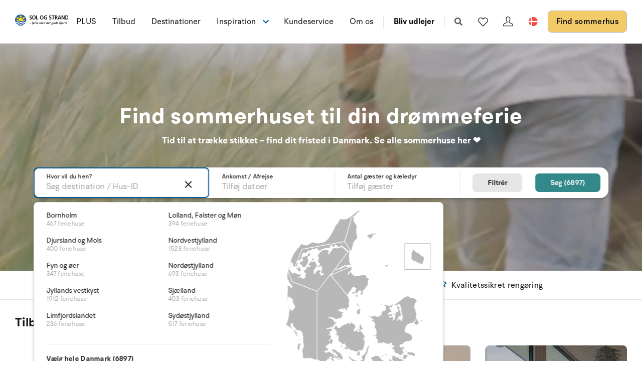

--- FILE ---
content_type: text/html; charset=utf-8
request_url: https://www.netferie.dk/
body_size: 37605
content:
<!DOCTYPE html>
<html lang="da-DK" data-alt-lang="" data-currency="DKK" data-raptor-content-id="">
<head>
  <script id="CookieConsent" src="https://policy.app.cookieinformation.com/uc.js" data-culture="da" data-gcm-enabled="false" type="text/javascript"></script>


    <script type="text/javascript" async data-consent-src="//l.getsitecontrol.com/l46ng87m.js" data-category-consent="cookie_cat_statistic">
    </script>

    <!-- Google Tag Manager -->
    <script>!function () { "use strict"; function l(e) { for (var t = e, r = 0, n = document.cookie.split(";"); r < n.length; r++) { var o = n[r].split("="); if (o[0].trim() === t) return o[1] } } function s(e) { return localStorage.getItem(e) } function u(e) { return window[e] } function A(e, t) { e = document.querySelector(e); return t ? null == e ? void 0 : e.getAttribute(t) : null == e ? void 0 : e.textContent } var e = window, t = document, r = "script", n = "dataLayer", o = "https://ss.sologstrand.dk", a = "", i = "cru8zzbiottc", c = "3i02=aWQ9R1RNLUtGNFJWNQ%3D%3D&page=2", g = "stapeUserId", v = "", E = "", d = !1; try { var d = !!g && (m = navigator.userAgent, !!(m = new RegExp("Version/([0-9._]+)(.*Mobile)?.*Safari.*").exec(m))) && 16.4 <= parseFloat(m[1]), f = "stapeUserId" === g, I = d && !f ? function (e, t, r) { void 0 === t && (t = ""); var n = { cookie: l, localStorage: s, jsVariable: u, cssSelector: A }, t = Array.isArray(t) ? t : [t]; if (e && n[e]) for (var o = n[e], a = 0, i = t; a < i.length; a++) { var c = i[a], c = r ? o(c, r) : o(c); if (c) return c } else console.warn("invalid uid source", e) }(g, v, E) : void 0; d = d && (!!I || f) } catch (e) { console.error(e) } var m = e, g = (m[n] = m[n] || [], m[n].push({ "gtm.start": (new Date).getTime(), event: "gtm.js" }), t.getElementsByTagName(r)[0]), v = I ? "&bi=" + encodeURIComponent(I) : "", E = t.createElement(r), f = (d && (i = 8 < i.length ? i.replace(/([a-z]{8}$)/, "kp$1") : "kp" + i), !d && a ? a : o); E.async = !0, E.src = f + "/" + i + ".js?" + c + v, null != (e = g.parentNode) && e.insertBefore(E, g) }();</script>
    <!-- End Google Tag Manager -->

  <script defer src="https://maps.googleapis.com/maps/api/js?key=AIzaSyDLkYrzQrItp04YWV1p0xizc9SxJUmvdTc"></script>
  <script defer type="module" src="/dist/assets/init-DiBt15Aj.js"></script>
  <script defer type="module" src="/dist/assets/helpers-l0sNRNKZ.js"></script>
  <script defer type="module" src="/dist/assets/app-i9HIad0l.js"></script>
  <meta name="p:domain_verify" content="f48ab2a5fcc4b1df3c56dcfda1629d58" />
  <meta name="google-site-verification" content="jtTOitX6tNJNdLoqSjklqdvZ0wRTK_0G2BKk-IBMwB0" />

  
<link rel="preconnect" href="https://fonts.gstatic.com">
<link rel="preconnect" href="https://pro.fontawesome.com">

<link rel="stylesheet" href="https://fonts.googleapis.com/icon?family=Material+Icons" media="print" onload="this.media='all'; this.onload=null;" crossorigin="anonymous" />
<link rel="stylesheet" href="https://pro.fontawesome.com/releases/v5.10.0/css/solid.css" media="print" onload="this.media='all'; this.onload=null;" crossorigin="anonymous" data-auto-a11y="true" />
<link rel="stylesheet" href="https://pro.fontawesome.com/releases/v5.10.0/css/brands.css" media="print" onload="this.media='all'; this.onload=null;" crossorigin="anonymous" data-auto-a11y="true" />
<link rel="stylesheet" href="https://pro.fontawesome.com/releases/v5.10.0/css/fontawesome.css" media="print" onload="this.media='all'; this.onload=null;" crossorigin="anonymous" data-auto-a11y="true" />
<link rel="stylesheet" href="/dist/assets/main-CQ9zHDMT.css" />


  
  <meta name="description" content="Private sommerhuse udlejes i hele Danmark. &#x2B;45.000 &#xE6;gte g&#xE6;stevurderinger og h&#xF8;j kundetilfredshed. Book nemt og sikkert hos Sol og Strand.">
  <meta property="og:description" content="Private sommerhuse udlejes i hele Danmark. &#x2B;45.000 &#xE6;gte g&#xE6;stevurderinger og h&#xF8;j kundetilfredshed. Book nemt og sikkert hos Sol og Strand." />
  <meta name="twitter:description" content="Private sommerhuse udlejes i hele Danmark. &#x2B;45.000 &#xE6;gte g&#xE6;stevurderinger og h&#xF8;j kundetilfredshed. Book nemt og sikkert hos Sol og Strand.">
    <link rel="alternate" hreflang="da" href="https://www.sologstrand.dk/" />
    <link rel="alternate" hreflang="de" href="https://www.sonneundstrand.de/" />
    <link rel="alternate" hreflang="no" href="https://www.sologstrand.no/" />
    <link rel="alternate" hreflang="nl" href="https://www.sologstrand.nl/" />
    <link rel="alternate" hreflang="sv" href="https://www.sologstrand.se/" />
    <link rel="alternate" hreflang="x-default" href="https://www.sologstrand.com/" />
    <meta property="og:image" content="/media/hnrjj5mr/lild-beach_-christian-fabervb.jpg?width=1200&amp;height=630&amp;v=1dc684af0325010" />
    <meta name="twitter:image" content="/media/hnrjj5mr/lild-beach_-christian-fabervb.jpg?width=1200&amp;height=630&amp;v=1dc684af0325010" />

<meta charset="utf-8">
<meta http-equiv="x-ua-compatible" content="ie=edge">
<meta name="viewport" content="width=device-width, initial-scale=1">
<title>Lej sommerhus og feriebolig i Danmark | Sol og Strand</title>

  <meta name="robots" content="index" />
  <link rel="canonical" href="https://www.netferie.dk/https://www.sologstrand.dk/" />

<meta name="twitter:card" content="summary_large_image">
<meta name="twitter:title" content="Lej sommerhus og feriebolig i Danmark | Sol og Strand">

<meta property="og:title" content="Lej sommerhus og feriebolig i Danmark | Sol og Strand" />
<meta property="og:type" content="website" />
<meta property="og:url" content="">


  <meta name="og:site_name" content="Sol og Strand" />



  <meta name="google-site-verification" content="EFWZm_Mm1e7k_hG_CKh7c3TKWZ60ebeKNM0ZMKXkJ-U" />
<style>
<script src="https://analytics.ahrefs.com/analytics.js" data-key="hpCVFdMV2P5PzUJbL1OL/g" async></script>
.icon-scroll {
bottom: 90px;
}
@media only screen and (max-width: 767px) {
.tabs {
display:none!important;
}
#afb0a1f0e-342a-4599-b4b4-a11316306838 {
height: calc(100vh - 84px);
}
}


@media only screen and (min-width: 480px) {
.slider .slider-splash {
        width: 200px;
        height: 200px;
        top: -225px;
        border-radius: 150px;
        right: -7%;
}
}


@media only screen and (min-width: 992px) {
.newsletter-area {
margin: auto;
}

.newsletter-container .newsletter-usp-container {
    display: inline-flex;
    justify-content: center;
    align-items: center;
    justify-content: center;
}

.newsletter-area img { 
    width: 18%;
    height: fit-content;
}
}

@media only screen and (max-width: 480px) {
.newsletter h2 {
    margin-top: -35%;
}
}

</style>
 

  <script id="config" type="application/json">
    {
    "integrationBrokerUrl":"https://api.sologstrand.dk",
    "housePageUrl":"https://www.sologstrand.dk/hus",
    "searchPageUrl": "https://www.sologstrand.dk/find-sommerhus",
    "checkoutPageUrl": "https://www.sologstrand.dk/checkout",
    "customerAreaUrl": "https://www.sologstrand.dk/min-ordre",
    "siteCurrency": "DKK",
    "siteName": "Sol og Strand",
    "currentPageKey": "6cb60d73-f0c6-4e89-a81e-c09f91a818fc",
    "attractionsSearchPageUrl": "https://www.sologstrand.dk/attraktioner/soeg",
    "attractionDetailsPageUrl": "https://www.sologstrand.dk/attraktioner/attraktion",
    "attractionsPage": "https://www.sologstrand.dk/attraktioner",
    "siteLanguageId": "da",
    "currentUrlDa": "https://www.sologstrand.dk/",
    "currentUrlDe": "https://www.sonneundstrand.de/",
    "currentUrlSe": "https://www.sologstrand.se/",
    "currentUrlNo": "https://www.sologstrand.no/",
    "currentUrlUk": "https://www.sologstrand.com/",
    "currentUrlNl": "https://www.sologstrand.nl/",
    "debugMode": "false"
    }
  </script>
  
    <script type="text/javascript">
    const setMomentLocale = function(moment) {
        if(moment != undefined){
            moment.locale('da-DK', {"months":["januar","februar","marts","april","maj","juni","juli","august","september","oktober","november","december"],"monthsShort":["jan","feb","mar","apr","maj","jun","jul","aug","sep","okt","nov","dec"],"monthsParseExact":true,"weekdays":["søndag","mandag","tirsdag","onsdag","torsdag","fredag","lørdag"],"weekdaysShort":["søn","man","tir","ons","tor","fre","lør"],"weekdaysMin":["sø","ma","ti","on","to","fr","lø"],"weekdaysParseExact":true,"week":{"dow":1,"doy":7}});
        }
    };
</script>
  

    <script type="text/javascript">
      window.raptor||(window.raptor={q:[{event:"trackevent",params:{p1:"pageview"}}],push:function(event,params,options){this.q.push({event:event,params:params,options:options})},customerId:"16045",serverSideCookies: ['rsa']});
    </script>
<script type="text/javascript">!function(T,l,y){var S=T.location,k="script",D="instrumentationKey",C="ingestionendpoint",I="disableExceptionTracking",E="ai.device.",b="toLowerCase",w="crossOrigin",N="POST",e="appInsightsSDK",t=y.name||"appInsights";(y.name||T[e])&&(T[e]=t);var n=T[t]||function(d){var g=!1,f=!1,m={initialize:!0,queue:[],sv:"5",version:2,config:d};function v(e,t){var n={},a="Browser";return n[E+"id"]=a[b](),n[E+"type"]=a,n["ai.operation.name"]=S&&S.pathname||"_unknown_",n["ai.internal.sdkVersion"]="javascript:snippet_"+(m.sv||m.version),{time:function(){var e=new Date;function t(e){var t=""+e;return 1===t.length&&(t="0"+t),t}return e.getUTCFullYear()+"-"+t(1+e.getUTCMonth())+"-"+t(e.getUTCDate())+"T"+t(e.getUTCHours())+":"+t(e.getUTCMinutes())+":"+t(e.getUTCSeconds())+"."+((e.getUTCMilliseconds()/1e3).toFixed(3)+"").slice(2,5)+"Z"}(),iKey:e,name:"Microsoft.ApplicationInsights."+e.replace(/-/g,"")+"."+t,sampleRate:100,tags:n,data:{baseData:{ver:2}}}}var h=d.url||y.src;if(h){function a(e){var t,n,a,i,r,o,s,c,u,p,l;g=!0,m.queue=[],f||(f=!0,t=h,s=function(){var e={},t=d.connectionString;if(t)for(var n=t.split(";"),a=0;a<n.length;a++){var i=n[a].split("=");2===i.length&&(e[i[0][b]()]=i[1])}if(!e[C]){var r=e.endpointsuffix,o=r?e.location:null;e[C]="https://"+(o?o+".":"")+"dc."+(r||"services.visualstudio.com")}return e}(),c=s[D]||d[D]||"",u=s[C],p=u?u+"/v2/track":d.endpointUrl,(l=[]).push((n="SDK LOAD Failure: Failed to load Application Insights SDK script (See stack for details)",a=t,i=p,(o=(r=v(c,"Exception")).data).baseType="ExceptionData",o.baseData.exceptions=[{typeName:"SDKLoadFailed",message:n.replace(/\./g,"-"),hasFullStack:!1,stack:n+"\nSnippet failed to load ["+a+"] -- Telemetry is disabled\nHelp Link: https://go.microsoft.com/fwlink/?linkid=2128109\nHost: "+(S&&S.pathname||"_unknown_")+"\nEndpoint: "+i,parsedStack:[]}],r)),l.push(function(e,t,n,a){var i=v(c,"Message"),r=i.data;r.baseType="MessageData";var o=r.baseData;return o.message='AI (Internal): 99 message:"'+("SDK LOAD Failure: Failed to load Application Insights SDK script (See stack for details) ("+n+")").replace(/\"/g,"")+'"',o.properties={endpoint:a},i}(0,0,t,p)),function(e,t){if(JSON){var n=T.fetch;if(n&&!y.useXhr)n(t,{method:N,body:JSON.stringify(e),mode:"cors"});else if(XMLHttpRequest){var a=new XMLHttpRequest;a.open(N,t),a.setRequestHeader("Content-type","application/json"),a.send(JSON.stringify(e))}}}(l,p))}function i(e,t){f||setTimeout(function(){!t&&m.core||a()},500)}var e=function(){var n=l.createElement(k);n.src=h;var e=y[w];return!e&&""!==e||"undefined"==n[w]||(n[w]=e),n.onload=i,n.onerror=a,n.onreadystatechange=function(e,t){"loaded"!==n.readyState&&"complete"!==n.readyState||i(0,t)},n}();y.ld<0?l.getElementsByTagName("head")[0].appendChild(e):setTimeout(function(){l.getElementsByTagName(k)[0].parentNode.appendChild(e)},y.ld||0)}try{m.cookie=l.cookie}catch(p){}function t(e){for(;e.length;)!function(t){m[t]=function(){var e=arguments;g||m.queue.push(function(){m[t].apply(m,e)})}}(e.pop())}var n="track",r="TrackPage",o="TrackEvent";t([n+"Event",n+"PageView",n+"Exception",n+"Trace",n+"DependencyData",n+"Metric",n+"PageViewPerformance","start"+r,"stop"+r,"start"+o,"stop"+o,"addTelemetryInitializer","setAuthenticatedUserContext","clearAuthenticatedUserContext","flush"]),m.SeverityLevel={Verbose:0,Information:1,Warning:2,Error:3,Critical:4};var s=(d.extensionConfig||{}).ApplicationInsightsAnalytics||{};if(!0!==d[I]&&!0!==s[I]){var c="onerror";t(["_"+c]);var u=T[c];T[c]=function(e,t,n,a,i){var r=u&&u(e,t,n,a,i);return!0!==r&&m["_"+c]({message:e,url:t,lineNumber:n,columnNumber:a,error:i}),r},d.autoExceptionInstrumented=!0}return m}(y.cfg);function a(){y.onInit&&y.onInit(n)}(T[t]=n).queue&&0===n.queue.length?(n.queue.push(a),n.trackPageView({})):a()}(window,document,{
src: "https://js.monitor.azure.com/scripts/b/ai.2.min.js", // The SDK URL Source
crossOrigin: "anonymous", 
cfg: { // Application Insights Configuration
    connectionString: 'InstrumentationKey=3765ee22-a758-4e7b-a8e4-ad094234bb6f;IngestionEndpoint=https://westeurope-5.in.applicationinsights.azure.com/;LiveEndpoint=https://westeurope.livediagnostics.monitor.azure.com/;ApplicationId=89d042b4-41c8-4e95-a2e9-289bd72749a8'
}});</script></head>
<body class="page-loading house-class-false search-class-false">
  <!-- Google Tag Manager (noscript) -->
    <noscript><iframe src="https://ss.sologstrand.dk/ns.html?id=GTM-KF4RV5" height="0" width="0" style="display:none;visibility:hidden"></iframe></noscript>
  <!-- End Google Tag Manager (noscript) -->

  <div id="combine"
       v-bind:class="{'mobile-nav-visible': MobileNavVisible,
        'mini-cart-visible': MiniCartVisible,
        'search-visible': SearchModalVisible,
        'store-filter-visible' : FilterVisible}">
    <div id="megaMenuOverlay" ref="megaMenuOverlay"></div>

      <navigationbar logo-url="https://www.netferie.dk/media/2z2jfm43/sos_logo_sort-tekst-venstre.svg" :hide-raffle="false" site-alt="Sol og Strand" current-id="6312" :simple="false"></navigationbar>

    


<section class="slider slider-section    " id="ab824d3e0-1e6f-4741-a16d-82f8ec0a0d4b">
    <div class="slider js-flickity" data-flickity-options='
      {
        "cellAlign": "left",
        "contain": 1,
        "prevNextButtons": false,
        "pageDots": false,
        "setGallerySize": 1,
        "imagesLoaded": 1,
        "wrapAround": false,
        "autoPlay": 5000,
        "pauseAutoPlayOnHover": false
      }
    '>

<section class="hero hero--75    hero--v-top" style='color:#ffffff;' style='background-color:#005694;' id="afb0a1f0e-342a-4599-b4b4-a11316306838">
  <div class="hero-inner">
    <div class="container container--big">
      <div class="row row--center">
        <div class="hero-inner col-100 col-m-100">
              <h1 style='color:#ffffff;' class="hero-heading">Find sommerhuset til din dr&#xF8;mmeferie</h1>
            <div class="hero-text">
              <p><strong>Tid til at trække stikket – find dit fristed i Danmark. <a href="/find-sommerhus?page=1" data-anchor="?page=1">Se alle sommerhuse her ❤</a></strong></p>
            </div>

          <div class="btn-group">
              
          </div>
        </div>
      </div>
    </div>
  </div>

    <div class="hero-video">
      <video class="hero-video__player" playsinline muted loop autoplay>
        <source src="/media/4mwhhrkb/vi-tester-pt-6.mp4" type="video/mp4">
      </video>
    </div>

    <div class="overlay " style="opacity:0.20"></div>


</section>

    </div>

        <quicksearch search-string-region="" search-string-destination="" hide-location-search="" splash-text="TEST" splash-heading="TEST" splash-url="https://www.sologstrand.dk/find-sommerhus?page=1" :is-expanded="true"></quicksearch>
        <div class="usp-bar">
            <ul>
                <li>
                    <img src="/assets/img/icons/icon-money-blue.svg" alt="Prisgaranti" />
                    <span>Prisgaranti</span>
                </li>
                <li>
                    <img src="/assets/img/icons/icon-office-blue.svg" alt="Personlig service" />
                    <span>Personlig service</span>
                </li>
                <li>
                    <img src="/assets/img/icons/icon-rating-blue.svg" alt="4.4 stjerner" />
                    <span>4.4 stjerner</span>
                </li>
                <li>
                    <img src="/assets/img/icons/icon-security-blue.svg" alt="Tryghedspakke inkl." />
                    <span>Tryghedspakke inkl.</span>
                </li>
                <li>
                    <img src="/assets/img/icons/icon-flags-blue.svg" alt="Kvalitetssikret reng&#xF8;ring" />
                    <span>Kvalitetssikret reng&#xF8;ring</span>
                </li>
            </ul>
        </div>
</section>


  <section class="section grid lazy   grid--compact " style='background-color:#ffffff;' id="a7ccc1087-6d5a-4304-b0f9-9d5dd72d551f">
    <div class="container">
        <div class="row">
          <header class="col-100 grid-header">
            <h4>Tilbud og aktuelle kampagner</h4>
            <p></p>
          </header>
        </div>
      <div class="row  row--center ">

          <div class="col-25 col-m-50 col-s-100">

                <div class="grid-item grid-item--service widget-hide   " style='color:#222d38;'>
                  <article>
                        <a href="https://www.sologstrand.dk/inspiration-til-ferien/efteraarsferie">
                          <figure class="cover-figure">
                              <figcaption class="cover-caption" style='color:#ffffff;'>Efter&#xE5;rsferie</figcaption>
                            <picture>
                              <source data-sizes="auto" srcset="/media/42ncnedk/efteraar_mor_og_boern_i_skov.jpg?v=1dc684b0d8db960&amp;height=350&amp;quality=80&format=webp" type="image/webp">
                              <source srcset="/media/42ncnedk/efteraar_mor_og_boern_i_skov.jpg?v=1dc684b0d8db960&amp;height=350&amp;quality=80">
                              <img data-sizes="auto" class="cover-img" loading="lazy" src="/media/42ncnedk/efteraar_mor_og_boern_i_skov.jpg?v=1dc684b0d8db960&amp;height=350&amp;quality=80" alt="Efteraar Mor Og Boern I Skov (1)" />
                            </picture>
                          </figure>
                        </a>
                        <footer>
                          <p><strong>Efterårsferie</strong></p>
<p>Hold efterårsferie i et sommerhus, hvor du kan hygge dig sammen med familien foran brændeovnen, nyde skovens gyldne farver og være aktiv i naturen.</p>
                          
                        </footer>
                  </article>
                </div>

          </div>
          <div class="col-25 col-m-50 col-s-100">

                <div class="grid-item grid-item--service widget-hide   " style='color:#222d38;'>
                  <article>
                        <figure class="cover-figure">
                            <figcaption class="cover-caption" style='color:#ffffff;'>Black Week - Spar 15%</figcaption>
                          <picture>
                            <source data-sizes="auto" srcset="/media/x2kp0q52/forside-pods-mega-menu-464x400-1.png?v=1dc684afdfa2510&amp;height=350&amp;quality=80&format=webp" type="image/webp">
                            <source srcset="/media/x2kp0q52/forside-pods-mega-menu-464x400-1.png?v=1dc684afdfa2510&amp;height=350&amp;quality=80">
                            <img loading="lazy" data-sizes="auto" class="cover-img" src="/media/x2kp0q52/forside-pods-mega-menu-464x400-1.png?v=1dc684afdfa2510&amp;height=350&amp;quality=80" alt="Forside Pods &#x2B; Mega Menu 464X400 (1)" />
                          </picture>
                        </figure>
                        <footer>
                          <p><strong>Black Week - Spar 15%</strong></p>
<p>Spar 15% på udvalgte huse under Black Week</p>
                          
                        </footer>
                  </article>
                </div>

          </div>
          <div class="col-25 col-m-50 col-s-100">

                <div class="grid-item grid-item--service    " style='color:#222d38;'>
                  <article>
                        <a href="https://www.sologstrand.dk/tilbud/last-minute">
                          <figure class="cover-figure">
                              <figcaption class="cover-caption" style='color:#ffffff;'>Last Minute - Spar op til 40%</figcaption>
                            <picture>
                              <source data-sizes="auto" srcset="/media/dotfkxm1/sol-og-strand-last-minute.png?v=1dc684b0431a2f0&amp;height=350&amp;quality=80&format=webp" type="image/webp">
                              <source srcset="/media/dotfkxm1/sol-og-strand-last-minute.png?v=1dc684b0431a2f0&amp;height=350&amp;quality=80">
                              <img data-sizes="auto" class="cover-img" loading="lazy" src="/media/dotfkxm1/sol-og-strand-last-minute.png?v=1dc684b0431a2f0&amp;height=350&amp;quality=80" alt="Sol Og Strand Last Minute" />
                            </picture>
                          </figure>
                        </a>
                        <footer>
                          <p><strong>Last Minute</strong><br />Tag i sommerhus med kort varsel og spar op til 40 procent på ferien i sommerhus.</p>
                          
                        </footer>
                  </article>
                </div>

          </div>
          <div class="col-25 col-m-50 col-s-100">

                <div class="grid-item grid-item--service    " style='color:#222d38;'>
                  <article>
                        <a href="https://www.sologstrand.dk/find-sommerhus?page=1">
                          <figure class="cover-figure">
                              <figcaption class="cover-caption" style='color:#ffffff;'>Book din ferie i 2026</figcaption>
                            <picture>
                              <source data-sizes="auto" srcset="/media/smgn1weg/test-5.png?v=1dc684afc7ea8a0&amp;height=350&amp;quality=80&format=webp" type="image/webp">
                              <source srcset="/media/smgn1weg/test-5.png?v=1dc684afc7ea8a0&amp;height=350&amp;quality=80">
                              <img data-sizes="auto" class="cover-img" loading="lazy" src="/media/smgn1weg/test-5.png?v=1dc684afc7ea8a0&amp;height=350&amp;quality=80" alt="Test (5)" />
                            </picture>
                          </figure>
                        </a>
                        <footer>
                          <p><strong>2026 er lige om hjørnet<br /></strong></p>
<p>De mest populære sommerhuse bliver hurtigt booket, så hvorfor vente?</p>
                          
                        </footer>
                  </article>
                </div>

          </div>
          <div class="col-25 col-m-50 col-s-100">

                <div class="grid-item grid-item--service    " style='color:#222d38;'>
                  <article>
                        <a href="https://www.sologstrand.dk/udvalgte-huse">
                          <figure class="cover-figure">
                              <figcaption class="cover-caption" style='color:#ffffff;'>M&#xE5;nedens udvalgte sommerhuse</figcaption>
                            <picture>
                              <source data-sizes="auto" srcset="/media/mggihmgj/001_94-7515_000_005.jpg?v=1dc684af65e0e20&amp;height=350&amp;quality=80&format=webp" type="image/webp">
                              <source srcset="/media/mggihmgj/001_94-7515_000_005.jpg?v=1dc684af65e0e20&amp;height=350&amp;quality=80">
                              <img data-sizes="auto" class="cover-img" loading="lazy" src="/media/mggihmgj/001_94-7515_000_005.jpg?v=1dc684af65e0e20&amp;height=350&amp;quality=80" alt="001 94 7515 000 005" />
                            </picture>
                          </figure>
                        </a>
                        <footer>
                          <p data-sourcepos="2:1-2:102"><strong>Månedens udvalgte huse</strong></p>
<p data-sourcepos="2:1-2:102">Hver måned håndplukker vi skønne sommerhuse, der byder på noget helt særligt.</p>
                          
                        </footer>
                  </article>
                </div>

          </div>
          <div class="col-25 col-m-50 col-s-100">

                <div class="grid-item grid-item--service    " style='color:#222d38;'>
                  <article>
                        <a href="https://www.sologstrand.dk/tilbud/2-personers-rabat">
                          <figure class="cover-figure">
                              <figcaption class="cover-caption" style='color:#ffffff;'>2-personers-rabat - Spar op til 20%</figcaption>
                            <picture>
                              <source data-sizes="auto" srcset="/media/2hgpmkku/valentines-billede-1.png?v=1dc684ae8b029c0&amp;height=350&amp;quality=80&format=webp" type="image/webp">
                              <source srcset="/media/2hgpmkku/valentines-billede-1.png?v=1dc684ae8b029c0&amp;height=350&amp;quality=80">
                              <img data-sizes="auto" class="cover-img" loading="lazy" src="/media/2hgpmkku/valentines-billede-1.png?v=1dc684ae8b029c0&amp;height=350&amp;quality=80" alt="Valentines Billede (1)" />
                            </picture>
                          </figure>
                        </a>
                        <footer>
                          <p><strong>2-personers-rabat</strong><br />Spar op til 20% rabat, når I kun er 2 personer i vores sommerhuse eller ferielejligheder.</p>
                          
                        </footer>
                  </article>
                </div>

          </div>
          <div class="col-25 col-m-50 col-s-100">

                <div class="grid-item grid-item--service widget-hide   " style='color:#222d38;'>
                  <article>
                      <div class="gis-image">
                            <picture>
                              <source data-srcset="/media/rp5ptt0w/dansk.png?width=300&amp;v=1dc684af98a47d0&amp;format=webp 300w, /media/rp5ptt0w/dansk.png?width=500&amp;v=1dc684af98a47d0&amp;format=webp 500w, /media/rp5ptt0w/dansk.png?width=750&amp;v=1dc684af98a47d0&amp;format=webp 750w, /media/rp5ptt0w/dansk.png?width=1000&amp;v=1dc684af98a47d0&amp;format=webp 1000w" />
                              <source data-srcset="/media/rp5ptt0w/dansk.png?width=300&amp;v=1dc684af98a47d0 300w, /media/rp5ptt0w/dansk.png?width=500&amp;v=1dc684af98a47d0 500w, /media/rp5ptt0w/dansk.png?width=750&amp;v=1dc684af98a47d0 750w, /media/rp5ptt0w/dansk.png?width=1000&amp;v=1dc684af98a47d0 1000w" />
                              <source srcset="/media/rp5ptt0w/dansk.png?width=750&amp;v=1dc684af98a47d0" />
                              <img loading="lazy" itemprop="thumbnail" v-bind:class="{'lazyload':VueInititiated}"
                              src="/media/rp5ptt0w/dansk.png?width=10&amp;v=1dc684af98a47d0"
                              data-sizes="auto"
                              alt="Sensommerferie med 20% rabat" />
                            </picture>
                      </div>
                      <div class="gis-text">
                        <h5>Sensommerferie med 20% rabat</h5>
                        <p>Book nu og få 20% rabat på udvalgte sommerhuse.</p>
                        
                      </div>
                  </article>
                </div>

          </div>
          <div class="col-25 col-m-50 col-s-100">

                <div class="grid-item grid-item--service widget-hide   " style='color:#222d38;'>
                  <article>
                        <a href="https://www.sologstrand.dk/nye-huse">
                          <figure class="cover-figure">
                              <figcaption class="cover-caption" style='color:#ffffff;'>Nye sommerhuse</figcaption>
                            <picture>
                              <source data-sizes="auto" srcset="/media/p1sjxddv/001_25-5215_001_005.jpg?v=1dc684af77a5390&amp;height=350&amp;quality=80&format=webp" type="image/webp">
                              <source srcset="/media/p1sjxddv/001_25-5215_001_005.jpg?v=1dc684af77a5390&amp;height=350&amp;quality=80">
                              <img data-sizes="auto" class="cover-img" loading="lazy" src="/media/p1sjxddv/001_25-5215_001_005.jpg?v=1dc684af77a5390&amp;height=350&amp;quality=80" alt="001 25 5215 001 005" />
                            </picture>
                          </figure>
                        </a>
                        <footer>
                          <p data-sourcepos="2:1-2:102"><strong>Vores nyeste udvalg af sommerhuse </strong></p>
<p data-sourcepos="2:1-2:102">Vores nyeste sommerhuse venter på at give dig uforglemmelige oplevelser.</p>
                          
                        </footer>
                  </article>
                </div>

          </div>
          <div class="col-25 col-m-50 col-s-100">

                <div class="grid-item grid-item--service widget-hide   " style='color:#222d38;'>
                  <article>
                        <a href="https://sol-og-strand.campaign.playable.com/paaskejagt" target="_blank">
                          <figure class="cover-figure">
                              <figcaption class="cover-caption" style='color:#ffffff;'>VIND 1000 KR. GAVEKORT</figcaption>
                            <picture>
                              <source data-sizes="auto" srcset="/media/krlc4yjs/kopi-af-pod-hjemmeside-p&#xE5;skespil.png?v=1dc684af054cc30&amp;height=350&amp;quality=80&format=webp" type="image/webp">
                              <source srcset="/media/krlc4yjs/kopi-af-pod-hjemmeside-p&#xE5;skespil.png?v=1dc684af054cc30&amp;height=350&amp;quality=80">
                              <img data-sizes="auto" class="cover-img" loading="lazy" src="/media/krlc4yjs/kopi-af-pod-hjemmeside-p&#xE5;skespil.png?v=1dc684af054cc30&amp;height=350&amp;quality=80" alt="Kopi Af Pod Hjemmeside P&#xE5;skespil" />
                            </picture>
                          </figure>
                        </a>
                        <footer>
                          <p><strong>SPIL MED OG DELTAG I KONKURRENCEN OM 1000 KR. GAVEKORT</strong><br />Vind 1000 kr. gavekort til dit næste ophold hos Sol og Strand</p>
                          
                        </footer>
                  </article>
                </div>

          </div>
          <div class="col-25 col-m-50 col-s-100">

                <div class="grid-item grid-item--service widget-hide   " style='color:#222d38;'>
                  <article>
                        <figure class="cover-figure">
                            <figcaption class="cover-caption" style='color:#ffffff;'>VIND SOMMERHUSOPHOLD I UGE 7</figcaption>
                          <picture>
                            <source data-sizes="auto" srcset="/media/impeqq0v/001_20-1022_000_005.jpg?v=1dc684aef5584a0&amp;height=350&amp;quality=80&format=webp" type="image/webp">
                            <source srcset="/media/impeqq0v/001_20-1022_000_005.jpg?v=1dc684aef5584a0&amp;height=350&amp;quality=80">
                            <img loading="lazy" data-sizes="auto" class="cover-img" src="/media/impeqq0v/001_20-1022_000_005.jpg?v=1dc684aef5584a0&amp;height=350&amp;quality=80" alt="001 20 1022 000 005" />
                          </picture>
                        </figure>
                        <footer>
                          <p><strong>Vind en vinterferie i husnr. 20-1022</strong><br />Læs mere om tilmelding og deltag i dag.<br />Vinder udtrækkes 27. januar</p>
                          
                        </footer>
                  </article>
                </div>

          </div>
          <div class="col-25 col-m-50 col-s-100">

                <div class="grid-item grid-item--service widget-hide   " style='color:#222d38;'>
                  <article>
                        <a href="https://www.sologstrand.dk/tilbud/miniferie">
                          <figure class="cover-figure">
                              <figcaption class="cover-caption" style='color:#ffffff;'>Miniferie - Forl&#xE6;nget weekend med rabat</figcaption>
                            <picture>
                              <source data-sizes="auto" srcset="/media/dkjphwu5/sol-og-strand-miniferie.png?v=1dc684b04b97090&amp;height=350&amp;quality=80&format=webp" type="image/webp">
                              <source srcset="/media/dkjphwu5/sol-og-strand-miniferie.png?v=1dc684b04b97090&amp;height=350&amp;quality=80">
                              <img data-sizes="auto" class="cover-img" loading="lazy" src="/media/dkjphwu5/sol-og-strand-miniferie.png?v=1dc684b04b97090&amp;height=350&amp;quality=80" alt="Sol Og Strand Miniferie" />
                            </picture>
                          </figure>
                        </a>
                        <footer>
                          <p><strong>Miniferie</strong><br />Nyd en pause fra hverdagen med miniferie ved kysten eller i byen. Miniferien kan vare fra 2-5 dage.</p>
                          
                        </footer>
                  </article>
                </div>

          </div>
          <div class="col-25 col-m-50 col-s-100">

                <div class="grid-item grid-item--service widget-hide   " style='color:#222d38;'>
                  <article>
                        <a href="https://www.sologstrand.dk/inspiration-til-ferien/luksussommerhuse/kampagne">
                          <figure class="cover-figure">
                              <figcaption class="cover-caption" style='color:#ffffff;'>Spar op til 30% p&#xE5; store sommerhuse med pool</figcaption>
                            <picture>
                              <source data-sizes="auto" srcset="/media/fovapkrg/billede-til-villa-villa-kampagne-web.jpg?v=1dc684ae9f09900&amp;height=350&amp;quality=80&format=webp" type="image/webp">
                              <source srcset="/media/fovapkrg/billede-til-villa-villa-kampagne-web.jpg?v=1dc684ae9f09900&amp;height=350&amp;quality=80">
                              <img data-sizes="auto" class="cover-img" loading="lazy" src="/media/fovapkrg/billede-til-villa-villa-kampagne-web.jpg?v=1dc684ae9f09900&amp;height=350&amp;quality=80" alt="Billede Til Villa Villa Kampagne Web" />
                            </picture>
                          </figure>
                        </a>
                        <footer>
                          <p><strong>Op til 30% rabat på udvalgte store sommerhuse med pool </strong><br />Find store, stilfulde sommerhuse med fokus på lækre faciliteter såsom pool, og med plads til flere generationer. </p>
                          
                        </footer>
                  </article>
                </div>

          </div>

      </div>
    </div>
      <div class="block-background" style='background-color:#ffffff;'>
      </div>
  </section>




  <section class="section grid lazy   grid--compact " style='background-color:#ffffff;' id="a74ae2394-c30e-4472-bb9c-66ab60d4c389">
    <div class="container">
      <div class="row   ">

          <div class="col-100 col-s-100">

                <div class="grid-item grid-item--text" >
                  <!-- TrustBox widget - Carousel -->
<div class="trustpilot-widget" data-locale="da-DK" data-template-id="53aa8912dec7e10d38f59f36" data-businessunit-id="469920190000640005002914" data-style-height="140px" data-style-width="100%" data-stars="4,5" data-review-languages="da"><a rel="noopener" href="https://dk.trustpilot.com/review/www.sologstrand.dk" target="_blank">Trustpilot</a></div>
<!-- End TrustBox widget -->
                </div>

          </div>

      </div>
    </div>
      <div class="block-background" style='background-color:#ffffff;'>
      </div>
  </section>




  <section class="section grid lazy   grid--compact " style='background-color:#114a6a;' id="ac543b144-70ce-4dd0-80c5-98ba27869b50">
    <div class="container">
      <div class="row  row--center row--v-center">

          <div class="col-50 col-s-100">

                <div class="grid-item grid-item--text" style='color:#ffffff;'>
                  <h2 class="need-help__heading" style="font-size: 30px;">Vi er B Corp Certificeret</h2><div class="need-help__text">Sol og Strand er blevet B Corp-certificeret. B Corp er en international standard for virksomheder, der arbejder målrettet med ansvarlighed og bæredygtighed, social ansvarlighed og forretningsetik. Certificeringen administreres og tildeles af den uafhængige non-profit-organisationen B Lab.&nbsp;<br><br>Du kan læse mere om os, om vores ansvarlighedspolitik og om B Corp herunder.</div><p style="text-align: left;"><a target="" data-router-slot="disabled" href="/information/om-os/bcorp" type="external" style="display: inline-block; background-color: white; color: black; padding: 12px 24px; text-align: center; text-decoration: none; font-weight: bold; border-radius: 4px; margin-top: 15px; border: 1px solid rgb(221, 221, 221);"><strong>Læs mere om B-Corp</strong></a></p>
                </div>

          </div>
          <div class="col-50 col-s-100">

                <div class="grid-item grid-item--image" style='color:#ffffff;'>
                  <figure>
                        <picture>
                          <source data-srcset="/media/tupntt25/bcorp_per_rikkelouise_forside.jpg?width=300&amp;v=1dc6dc772484290&amp;format=webp&amp;quality=85 300w, /media/tupntt25/bcorp_per_rikkelouise_forside.jpg?width=500&amp;v=1dc6dc772484290&amp;format=webp&amp;quality=85 500w, /media/tupntt25/bcorp_per_rikkelouise_forside.jpg?width=750&amp;v=1dc6dc772484290&amp;format=webp&amp;quality=85 750w, /media/tupntt25/bcorp_per_rikkelouise_forside.jpg?width=1000&amp;v=1dc6dc772484290&amp;format=webp&amp;quality=85 1000w, /media/tupntt25/bcorp_per_rikkelouise_forside.jpg?width=1200&amp;v=1dc6dc772484290&amp;format=webp&amp;quality=85 1200w, /media/tupntt25/bcorp_per_rikkelouise_forside.jpg?width=1600&amp;v=1dc6dc772484290&amp;format=webp&amp;quality=85 1600w, /media/tupntt25/bcorp_per_rikkelouise_forside.jpg?width=1920&amp;v=1dc6dc772484290&amp;format=webp&amp;quality=85 1920w" />
                          <source data-srcset="/media/tupntt25/bcorp_per_rikkelouise_forside.jpg?width=300&amp;v=1dc6dc772484290&amp;quality=85 300w, /media/tupntt25/bcorp_per_rikkelouise_forside.jpg?width=500&amp;v=1dc6dc772484290&amp;quality=85 500w, /media/tupntt25/bcorp_per_rikkelouise_forside.jpg?width=750&amp;v=1dc6dc772484290&amp;quality=85 750w, /media/tupntt25/bcorp_per_rikkelouise_forside.jpg?width=1000&amp;v=1dc6dc772484290&amp;quality=85 1000w, /media/tupntt25/bcorp_per_rikkelouise_forside.jpg?width=1200&amp;v=1dc6dc772484290&amp;quality=85 1200w, /media/tupntt25/bcorp_per_rikkelouise_forside.jpg?width=1600&amp;v=1dc6dc772484290&amp;quality=85 1600w, /media/tupntt25/bcorp_per_rikkelouise_forside.jpg?width=1920&amp;v=1dc6dc772484290&amp;quality=85 1920w" />
                          <source srcset="/media/tupntt25/bcorp_per_rikkelouise_forside.jpg?width=750&amp;v=1dc6dc772484290&amp;quality=85" />
                          <img loading="lazy" itemprop="thumbnail" v-bind:class="{'lazyload':VueInititiated}"
                          src="/media/tupntt25/bcorp_per_rikkelouise_forside.jpg?width=10&amp;v=1dc6dc772484290"
                          data-sizes="auto"
                          alt="" />
                        </picture>

                  </figure>
                </div>

          </div>

      </div>
    </div>
      <div class="block-background" style='background-color:#114a6a;'>
      </div>
  </section>


    <section class="block " style='background-color:#ffffff;' id="a0cf61daa-38da-4fd8-b426-7ad101498941" raptor-module="GetUserRecommendations" raptor-recommended-ids="26-1016,94-7515,13-0466,45-0139,51-1083,82-0290,29-3194,95-2596">
        <div class="container">
            <div class="row row--v-center">
                    <div class="col-s-100 col-75">
                        <h5>H&#xE5;ndplukkede sommerhuse til dig</h5>
                    </div>
                    <div class="col-s-100 col-25">
                        <a href="https://www.sologstrand.dk/find-sommerhus?page=1">Se alle sommerhuse</a>
                    </div>
            </div>
            <housefeed search-string="?id=26-1016%2C94-7515%2C13-0466%2C45-0139%2C51-1083%2C82-0290%2C29-3194%2C95-2596" :id-priority="[&quot;26-1016&quot;,&quot;94-7515&quot;,&quot;13-0466&quot;,&quot;45-0139&quot;,&quot;51-1083&quot;,&quot;82-0290&quot;,&quot;29-3194&quot;,&quot;95-2596&quot;]" size="8" raptor-module="GetUserRecommendations" :property-labels="[{&quot;id&quot;:&quot;bedrooms&quot;,&quot;title&quot;:&quot;Sovev&#xE6;relser&quot;,&quot;unit&quot;:&quot;stk&quot;},{&quot;id&quot;:&quot;317&quot;,&quot;title&quot;:&quot;Soverum&quot;,&quot;unit&quot;:&quot;&quot;},{&quot;id&quot;:&quot;beds&quot;,&quot;title&quot;:&quot;Sengepladser&quot;,&quot;unit&quot;:&quot;&quot;},{&quot;id&quot;:&quot;fenced_area&quot;,&quot;title&quot;:&quot;Indhegnet grund&quot;,&quot;unit&quot;:&quot;&quot;},{&quot;id&quot;:&quot;roofed_terrace&quot;,&quot;title&quot;:&quot;Overd&#xE6;kket terrasse&quot;,&quot;unit&quot;:&quot;m2&quot;},{&quot;id&quot;:&quot;playground_equipment&quot;,&quot;title&quot;:&quot;Udend&#xF8;rs legeredskaber&quot;,&quot;unit&quot;:&quot;&quot;},{&quot;id&quot;:&quot;house_size&quot;,&quot;title&quot;:&quot;Boligareal&quot;,&quot;unit&quot;:&quot;m2&quot;},{&quot;id&quot;:&quot;high_chair&quot;,&quot;title&quot;:&quot;H&#xF8;j stol&quot;,&quot;unit&quot;:&quot;stk&quot;},{&quot;id&quot;:&quot;activity_room&quot;,&quot;title&quot;:&quot;Aktivitetsrum&quot;,&quot;unit&quot;:&quot;&quot;},{&quot;id&quot;:&quot;298&quot;,&quot;title&quot;:&quot;Aktivitetsrum&quot;,&quot;unit&quot;:&quot;&quot;},{&quot;id&quot;:&quot;year_built&quot;,&quot;title&quot;:&quot;Bygget &#xE5;r&quot;,&quot;unit&quot;:&quot;&quot;},{&quot;id&quot;:&quot;76&quot;,&quot;title&quot;:&quot;Boligens alder&quot;,&quot;unit&quot;:&quot;&quot;},{&quot;id&quot;:&quot;terrace&quot;,&quot;title&quot;:&quot;Terrasse&quot;,&quot;unit&quot;:&quot;m2&quot;},{&quot;id&quot;:&quot;fenced_terrace&quot;,&quot;title&quot;:&quot;Indhegnet terrasse&quot;,&quot;unit&quot;:&quot;&quot;},{&quot;id&quot;:&quot;pets_allowed&quot;,&quot;title&quot;:&quot;Husdyr er tilladt&quot;,&quot;unit&quot;:&quot;&quot;},{&quot;id&quot;:&quot;70&quot;,&quot;title&quot;:&quot;Husdyr&quot;,&quot;unit&quot;:&quot;&quot;},{&quot;id&quot;:&quot;area_size&quot;,&quot;title&quot;:&quot;Grundareal&quot;,&quot;unit&quot;:&quot;m2&quot;},{&quot;id&quot;:&quot;cot&quot;,&quot;title&quot;:&quot;Barneseng&quot;,&quot;unit&quot;:&quot;stk&quot;},{&quot;id&quot;:&quot;toilets&quot;,&quot;title&quot;:&quot;Toiletter&quot;,&quot;unit&quot;:&quot;stk&quot;},{&quot;id&quot;:&quot;wood_stove&quot;,&quot;title&quot;:&quot;Br&#xE6;ndeovn, Pejs eller Pilleovn&quot;,&quot;unit&quot;:&quot;&quot;},{&quot;id&quot;:&quot;50&quot;,&quot;title&quot;:&quot;Br&#xE6;ndeovn, Pejs eller Pilleovn&quot;,&quot;unit&quot;:&quot;&quot;},{&quot;id&quot;:&quot;year_renovated&quot;,&quot;title&quot;:&quot;Renoveret &#xE5;r&quot;,&quot;unit&quot;:&quot;&quot;},{&quot;id&quot;:&quot;77&quot;,&quot;title&quot;:&quot;Renoveret &#xE5;r&quot;,&quot;unit&quot;:&quot;&quot;},{&quot;id&quot;:&quot;washing_machine&quot;,&quot;title&quot;:&quot;Vaskemaskine&quot;,&quot;unit&quot;:&quot;&quot;},{&quot;id&quot;:&quot;freezer&quot;,&quot;title&quot;:&quot;Fryser&quot;,&quot;unit&quot;:&quot;&quot;},{&quot;id&quot;:&quot;tumbler&quot;,&quot;title&quot;:&quot;T&#xF8;rretumbler&quot;,&quot;unit&quot;:&quot;&quot;},{&quot;id&quot;:&quot;oven&quot;,&quot;title&quot;:&quot;Ovn&quot;,&quot;unit&quot;:&quot;&quot;},{&quot;id&quot;:&quot;dish_washer&quot;,&quot;title&quot;:&quot;Opvaskemaskine&quot;,&quot;unit&quot;:&quot;&quot;},{&quot;id&quot;:&quot;microwave_oven&quot;,&quot;title&quot;:&quot;Mikrob&#xF8;lgeovn&quot;,&quot;unit&quot;:&quot;&quot;},{&quot;id&quot;:&quot;refrigerator&quot;,&quot;title&quot;:&quot;K&#xF8;leskab&quot;,&quot;unit&quot;:&quot;&quot;},{&quot;id&quot;:&quot;cooking_plates&quot;,&quot;title&quot;:&quot;Kogeplader&quot;,&quot;unit&quot;:&quot;&quot;},{&quot;id&quot;:&quot;swimming_pool&quot;,&quot;title&quot;:&quot;Swimmingpool&quot;,&quot;unit&quot;:&quot;&quot;},{&quot;id&quot;:&quot;25&quot;,&quot;title&quot;:&quot;Swimmingpool&quot;,&quot;unit&quot;:&quot;&quot;},{&quot;id&quot;:&quot;steam_cabin&quot;,&quot;title&quot;:&quot;Dampkabine&quot;,&quot;unit&quot;:&quot;&quot;},{&quot;id&quot;:&quot;19&quot;,&quot;title&quot;:&quot;Dampkabine&quot;,&quot;unit&quot;:&quot;&quot;},{&quot;id&quot;:&quot;sauna&quot;,&quot;title&quot;:&quot; Sauna&quot;,&quot;unit&quot;:&quot;&quot;},{&quot;id&quot;:&quot;whirlpool&quot;,&quot;title&quot;:&quot;Indend&#xF8;rsspa&quot;,&quot;unit&quot;:&quot;&quot;},{&quot;id&quot;:&quot;29&quot;,&quot;title&quot;:&quot;Indend&#xF8;rsspa&quot;,&quot;unit&quot;:&quot;&quot;},{&quot;id&quot;:&quot;sea&quot;,&quot;title&quot;:&quot;Hav&quot;,&quot;unit&quot;:&quot;m&quot;},{&quot;id&quot;:&quot;60&quot;,&quot;title&quot;:&quot;Havafstand&quot;,&quot;unit&quot;:&quot;m&quot;},{&quot;id&quot;:&quot;sea_view_from_house&quot;,&quot;title&quot;:&quot;Hav-/fjordudsigt fra huset&quot;,&quot;unit&quot;:&quot;&quot;},{&quot;id&quot;:&quot;66&quot;,&quot;title&quot;:&quot;Havudsigt fra huset&quot;,&quot;unit&quot;:&quot;&quot;},{&quot;id&quot;:&quot;shops&quot;,&quot;title&quot;:&quot;Indk&#xF8;b&quot;,&quot;unit&quot;:&quot;m&quot;},{&quot;id&quot;:&quot;gaming_console&quot;,&quot;title&quot;:&quot;Spilkonsol&quot;,&quot;unit&quot;:&quot;&quot;},{&quot;id&quot;:&quot;144&quot;,&quot;title&quot;:&quot;Internet (kabel)&quot;,&quot;unit&quot;:&quot;&quot;},{&quot;id&quot;:&quot;internet&quot;,&quot;title&quot;:&quot;Internet&quot;,&quot;unit&quot;:&quot;&quot;},{&quot;id&quot;:&quot;115&quot;,&quot;title&quot;:&quot;Wifi&quot;,&quot;unit&quot;:&quot;&quot;},{&quot;id&quot;:&quot;443&quot;,&quot;title&quot;:&quot;N&#xF8;gle ved huset&quot;,&quot;unit&quot;:&quot;&quot;},{&quot;id&quot;:&quot;68&quot;,&quot;title&quot;:&quot;Fjordudsigt fra huset&quot;,&quot;unit&quot;:&quot;m&quot;},{&quot;id&quot;:&quot;25&quot;,&quot;title&quot;:&quot; Pool&quot;,&quot;unit&quot;:&quot;&quot;},{&quot;id&quot;:&quot;178&quot;,&quot;title&quot;:&quot;Energivenligt&quot;,&quot;unit&quot;:&quot;&quot;},{&quot;id&quot;:&quot;294&quot;,&quot;title&quot;:&quot;Energivenligt&quot;,&quot;unit&quot;:&quot;&quot;},{&quot;id&quot;:&quot;295&quot;,&quot;title&quot;:&quot;Energivenligt&quot;,&quot;unit&quot;:&quot;&quot;},{&quot;id&quot;:&quot;51&quot;,&quot;title&quot;:&quot;Pejs&quot;,&quot;unit&quot;:&quot;&quot;},{&quot;id&quot;:&quot;79&quot;,&quot;title&quot;:&quot;Terrasse&quot;,&quot;unit&quot;:&quot;m2&quot;},{&quot;id&quot;:&quot;80&quot;,&quot;title&quot;:&quot;Overd&#xE6;kket terrasse&quot;,&quot;unit&quot;:&quot;m2&quot;},{&quot;id&quot;:&quot;363&quot;,&quot;title&quot;:&quot;Renoveret&quot;,&quot;unit&quot;:&quot;&quot;},{&quot;id&quot;:&quot;444&quot;,&quot;title&quot;:&quot;N&#xF8;gleboks med kode&quot;,&quot;unit&quot;:&quot;&quot;},{&quot;id&quot;:&quot;283&quot;,&quot;title&quot;:&quot;Swimmingpool&quot;,&quot;unit&quot;:&quot;&quot;},{&quot;id&quot;:&quot;sunbed&quot;,&quot;title&quot;:&quot;Solarium&quot;,&quot;unit&quot;:&quot;&quot;},{&quot;id&quot;:&quot;61&quot;,&quot;title&quot;:&quot;Fjordafstand&quot;,&quot;unit&quot;:&quot;m&quot;},{&quot;id&quot;:&quot;inlet&quot;,&quot;title&quot;:&quot;Fjordafstand&quot;,&quot;unit&quot;:&quot;m&quot;},{&quot;id&quot;:&quot;wheelchair&quot;,&quot;title&quot;:&quot;K&#xF8;restolsegnet&quot;,&quot;unit&quot;:&quot;&quot;},{&quot;id&quot;:&quot;fishing&quot;,&quot;title&quot;:&quot;Lystfiskerhus&quot;,&quot;unit&quot;:&quot;&quot;},{&quot;id&quot;:&quot;charging_station&quot;,&quot;title&quot;:&quot;Ladestation til elbil&quot;,&quot;unit&quot;:&quot;&quot;},{&quot;id&quot;:&quot;charging_station&quot;,&quot;title&quot;:&quot;Ladestation til elbil&quot;,&quot;unit&quot;:&quot;&quot;},{&quot;id&quot;:&quot;28&quot;,&quot;title&quot;:&quot;Indend&#xF8;rsspa&quot;,&quot;unit&quot;:&quot;&quot;},{&quot;id&quot;:&quot;31&quot;,&quot;title&quot;:&quot;Udend&#xF8;rsspa&quot;,&quot;unit&quot;:&quot;&quot;},{&quot;id&quot;:&quot;126&quot;,&quot;title&quot;:&quot;Udend&#xF8;rsspa&quot;,&quot;unit&quot;:&quot;&quot;},{&quot;id&quot;:&quot;outdoor_spa&quot;,&quot;title&quot;:&quot;Udend&#xF8;rsspa&quot;,&quot;unit&quot;:&quot;&quot;},{&quot;id&quot;:&quot;tv&quot;,&quot;title&quot;:&quot;TV&quot;,&quot;unit&quot;:&quot;&quot;},{&quot;id&quot;:&quot;wilderness_tub&quot;,&quot;title&quot;:&quot;Vildmarkskar&quot;,&quot;unit&quot;:&quot;&quot;},{&quot;id&quot;:&quot;smoking&quot;,&quot;title&quot;:&quot;Rygeforbud&quot;,&quot;unit&quot;:&quot;&quot;},{&quot;id&quot;:&quot;heating_pump&quot;,&quot;title&quot;:&quot;Varmepumpe&quot;,&quot;unit&quot;:&quot;&quot;},{&quot;id&quot;:&quot;outdoor_sauna&quot;,&quot;title&quot;:&quot;Udend&#xF8;rssauna&quot;,&quot;unit&quot;:&quot;&quot;},{&quot;id&quot;:&quot;solar_heating&quot;,&quot;title&quot;:&quot;Solvarme&quot;,&quot;unit&quot;:&quot;&quot;},{&quot;id&quot;:&quot;geothermal&quot;,&quot;title&quot;:&quot;Jordvarme&quot;,&quot;unit&quot;:&quot;&quot;},{&quot;id&quot;:&quot;parking&quot;,&quot;title&quot;:&quot;Parkering&quot;,&quot;unit&quot;:&quot;&quot;},{&quot;id&quot;:&quot;consumption_included&quot;,&quot;title&quot;:&quot;Forbrug inklusiv&quot;,&quot;unit&quot;:&quot;&quot;},{&quot;id&quot;:&quot;443&quot;,&quot;title&quot;:&quot;N&#xF8;gle ved huset&quot;,&quot;unit&quot;:&quot;&quot;},{&quot;id&quot;:&quot;444&quot;,&quot;title&quot;:&quot;N&#xF8;gle ved huset&quot;,&quot;unit&quot;:&quot;&quot;},{&quot;id&quot;:&quot;445&quot;,&quot;title&quot;:&quot;N&#xF8;gle ved huset&quot;,&quot;unit&quot;:&quot;&quot;},{&quot;id&quot;:&quot;key_at_house&quot;,&quot;title&quot;:&quot;N&#xF8;gle ved huset&quot;,&quot;unit&quot;:&quot;&quot;},{&quot;id&quot;:&quot;max_adults&quot;,&quot;title&quot;:&quot;Personer&quot;,&quot;unit&quot;:&quot;&quot;},{&quot;id&quot;:&quot;sea_view_from_plot&quot;,&quot;title&quot;:&quot;Hav-/fjordudsigt fra grunden&quot;,&quot;unit&quot;:&quot;&quot;},{&quot;id&quot;:&quot;chromecast&quot;,&quot;title&quot;:&quot;Streaming&quot;,&quot;unit&quot;:&quot;&quot;},{&quot;id&quot;:&quot;Gratis_badeland&quot;,&quot;title&quot;:&quot;Gratis badeland&quot;,&quot;unit&quot;:&quot;&quot;},{&quot;id&quot;:&quot;swimming_pool_indoor&quot;,&quot;title&quot;:&quot;Swimmingpool, indend&#xF8;rs&quot;,&quot;unit&quot;:&quot;&quot;},{&quot;id&quot;:&quot;swimming_pool_outdoor&quot;,&quot;title&quot;:&quot;Swimmingpool, udend&#xF8;rs&quot;,&quot;unit&quot;:&quot;&quot;},{&quot;id&quot;:&quot;swimming_pool_shared&quot;,&quot;title&quot;:&quot;Swimmingpool, f&#xE6;lles&quot;,&quot;unit&quot;:&quot;&quot;},{&quot;id&quot;:&quot;new_house&quot;,&quot;title&quot;:&quot;Nyhed&quot;,&quot;unit&quot;:&quot;&quot;},{&quot;id&quot;:&quot;focus_house&quot;,&quot;title&quot;:&quot;M&#xE5;nedens udvalgte huse&quot;,&quot;unit&quot;:&quot;&quot;}]"></housefeed>
        </div>
    </section>




  <section class="section grid lazy   grid--compact " style='background-color:#f7cd63;' id="ad72b46e3-5c39-4863-bbcc-b279a4f42fab">
    <div class="container">
      <div class="row   ">

          <div class="col-100 col-s-100">

                <div class="grid-item grid-item--text" >
                  <h3 style="text-align: center;"><strong>Tryg ferie med vores tryghedspakke</strong></h3><p style="text-align: center;">Book din drømmeferie med ro i sindet. Tryghedspakken er inkluderet i alle ophold hos Sol og Strand, så du automatisk er dækket, hvis der skulle opstå uforudsete situationer. Vi tager os af det praktiske, så du kan fokusere på at glæde dig til ferien.</p>
                </div>

          </div>
          <div class="col-33 col-s-100">

                <div class="grid-item grid-item--service   text-center " >
                  <article>
                      <div class="gis-image">
                            <i class="fas fa-car-crash" style='color:#d64e54;'></i>
                      </div>
                      <div class="gis-text">
                        <h5>Afbestil helt frem til ankomst</h5>
                        <p>Afbestil opholdet ved uforudsete situationer og få dækket omkostningerne.</p>
                        
                      </div>
                  </article>
                </div>

          </div>
          <div class="col-33 col-s-100">

                <div class="grid-item grid-item--service   text-center " >
                  <article>
                      <div class="gis-image">
                            <i class="fas fa-running" style='color:#d64e54;'></i>
                      </div>
                      <div class="gis-text">
                        <h5>Afbryd trygt dit ophold</h5>
                        <p>Afbryd opholdet ved uforudsete situationer og få dækket ubenyttede feriedage.</p>
                        
                      </div>
                  </article>
                </div>

          </div>
          <div class="col-33 col-s-100">

                <div class="grid-item grid-item--service   text-center " >
                  <article>
                      <div class="gis-image">
                            <i class="fas fa-phone-volume" style='color:#d64e54;'></i>
                      </div>
                      <div class="gis-text">
                        <h5>D&#xF8;gnservice 24/7/365</h5>
                        <p>Lejer du ved Sol og Strand vil du altid kunne få fat i os, hvis det brænder på.</p>
                        
                      </div>
                  </article>
                </div>

          </div>
          <div class="col-100 col-s-100">

                <div class="grid-item grid-item--text" >
                  <p style="text-align: center;"><a style="display: inline-block; background-color: white; color: black; padding: 12px 24px; text-align: center; text-decoration: none; font-weight: bold; border-radius: 4px; margin-bottom: 15px; border: 1px solid #ddd;" href="/information/om-os/tryghedspakke">Læs mere om Tryghedspakken</a></p>
<p style="text-align: center;"><strong>7.000 danske sommerhuse • 35.000 internationale sommerhuse • 45 års erfaring • 29 lokalbureauer</strong></p>
                </div>

          </div>

      </div>
    </div>
      <div class="block-background" style='background-color:#f7cd63;'>
      </div>
  </section>




  <section class="section grid lazy    " style='background-color:#ffffff;' id="a0a62146b-02a9-46c5-8aae-3fd032aa3d98">
    <div class="container">
        <div class="row">
          <header class="col-100 grid-header">
            <h4>V&#xE6;r med til at st&#xF8;tte gode form&#xE5;l sammen med os</h4>
            <p>N&#xE5;r du udlejer dit sommerhus gennem Sol og Strand, bidrager du til velg&#xF8;rende form&#xE5;l.</p>
          </header>
        </div>
      <div class="row   ">

          <div class="col-50 col-s-100">

                <div class="grid-item grid-item--service    " style='color:#222d38;'>
                  <article>
                        <a href="https://www.sologstrand.dk/information/om-os/velgorende-fond">
                          <figure class="cover-figure">
                              <figcaption class="cover-caption" style='color:#ffffff;'>Fonden Sol og Strand</figcaption>
                            <picture>
                              <source data-sizes="auto" srcset="/media/wtcatenr/margit-og-kjeld-1_-002-hg.jpg?rxy=0.3933333333333333,0.4305032018675639&amp;v=1dc684b0387a750&amp;height=350&amp;quality=80&format=webp" type="image/webp">
                              <source srcset="/media/wtcatenr/margit-og-kjeld-1_-002-hg.jpg?rxy=0.3933333333333333,0.4305032018675639&amp;v=1dc684b0387a750&amp;height=350&amp;quality=80">
                              <img data-sizes="auto" class="cover-img" loading="lazy" src="/media/wtcatenr/margit-og-kjeld-1_-002-hg.jpg?rxy=0.3933333333333333,0.4305032018675639&amp;v=1dc684b0387a750&amp;height=350&amp;quality=80" alt="margith-og-kjeld-sol-og-strand" />
                            </picture>
                          </figure>
                        </a>
                        <footer>
                          <p>Sol og Strand er 100% dansk- og fondsejet. Fonden har til formål at uddele penge til velgørende organisationer og lokale formål.</p>
                          
                        </footer>
                  </article>
                </div>

          </div>
          <div class="col-50 col-s-100">

                <div class="grid-item grid-item--service    " style='color:#222d38;'>
                  <article>
                        <a href="https://www.sologstrand.dk/information/om-os/sol-og-strands-lokale-handsraekning">
                          <figure class="cover-figure">
                              <figcaption class="cover-caption" style='color:#ffffff;'>Sol og Strands Lokale H&#xE5;ndsr&#xE6;kning</figcaption>
                            <picture>
                              <source data-sizes="auto" srcset="/media/1rap4y2i/sol-og-strand-har-st&#xF8;ttet-etableringen-af-den-nye-hjertestarter-p&#xE5;-lille-norge-grundejerforening.jpg?v=1dc684ae91f8d60&amp;height=350&amp;quality=80&format=webp" type="image/webp">
                              <source srcset="/media/1rap4y2i/sol-og-strand-har-st&#xF8;ttet-etableringen-af-den-nye-hjertestarter-p&#xE5;-lille-norge-grundejerforening.jpg?v=1dc684ae91f8d60&amp;height=350&amp;quality=80">
                              <img data-sizes="auto" class="cover-img" loading="lazy" src="/media/1rap4y2i/sol-og-strand-har-st&#xF8;ttet-etableringen-af-den-nye-hjertestarter-p&#xE5;-lille-norge-grundejerforening.jpg?v=1dc684ae91f8d60&amp;height=350&amp;quality=80" alt="Sol Og Strand Har St&#xF8;ttet Etableringen Af Den Nye Hjertestarter P&#xE5; Lille Norge Grundejerforening." />
                            </picture>
                          </figure>
                        </a>
                        <footer>
                          <p>Siden 2019 har vi i Sol og Strand hvert år uddelt op mod 1 million kroner i form af lokale håndsrækninger til projekter i de danske sommerhusområder.<span> </span></p>
                          
                        </footer>
                  </article>
                </div>

          </div>

      </div>
    </div>
      <div class="block-background" style='background-color:#ffffff;'>
      </div>
  </section>




  <section class="section grid lazy   grid--compact " style='background-color:#114a6a;' id="a4f2a5cb3-50d1-44ed-9d4a-b082534c6a3f">
    <div class="container">
      <div class="row  row--center row--v-center">

          <div class="col-50 col-s-100">

                <div class="grid-item grid-item--text" style='color:#ffffff;'>
                  <h2 style="font-size: 30px; color: #f2f2f2; text-align: left;">Få mere ud af ferien med Sol og Strand PLUS</h2>
<p style="text-align: left;">Med <strong>Sol og Strand PLUS</strong> får du nøglerne til univers af rabatter og fordele. Vi samarbejder med attraktioner og forlystelser i hele Danmark, så med Sol og Strand PLUS bliver din ferie både sjovere og lidt billigere.  Som medlem af Sol og Strand PLUS, får du altid den bedste pris på dit ophold i et af vores sommerhuse. Det lover vi. Og medlemmer af Sol og Strand PLUS får altid de gode tilbud mindst 3 dage før alle andre!</p>
<p style="text-align: left;"><a style="display: inline-block; background-color: white; color: black; padding: 12px 24px; text-align: center; text-decoration: none; font-weight: bold; border-radius: 4px; margin-top: 15px; border: 1px solid #ddd;" href="/plus">Tilmeld dig Sol og Strand PLUS</a></p>
                </div>

          </div>
          <div class="col-50 col-s-100">

                <div class="grid-item grid-item--image" style='color:#ffffff;'>
                  <figure>
                        <picture>
                          <source data-srcset="/media/lirh3prq/ekstrabladet-udvalgte-billeder-til-artikel-2.png?width=300&amp;v=1dc684af7c69ed0&amp;format=webp&amp;quality=85 300w, /media/lirh3prq/ekstrabladet-udvalgte-billeder-til-artikel-2.png?width=500&amp;v=1dc684af7c69ed0&amp;format=webp&amp;quality=85 500w, /media/lirh3prq/ekstrabladet-udvalgte-billeder-til-artikel-2.png?width=750&amp;v=1dc684af7c69ed0&amp;format=webp&amp;quality=85 750w, /media/lirh3prq/ekstrabladet-udvalgte-billeder-til-artikel-2.png?width=1000&amp;v=1dc684af7c69ed0&amp;format=webp&amp;quality=85 1000w, /media/lirh3prq/ekstrabladet-udvalgte-billeder-til-artikel-2.png?width=1200&amp;v=1dc684af7c69ed0&amp;format=webp&amp;quality=85 1200w, /media/lirh3prq/ekstrabladet-udvalgte-billeder-til-artikel-2.png?width=1600&amp;v=1dc684af7c69ed0&amp;format=webp&amp;quality=85 1600w, /media/lirh3prq/ekstrabladet-udvalgte-billeder-til-artikel-2.png?width=1920&amp;v=1dc684af7c69ed0&amp;format=webp&amp;quality=85 1920w" />
                          <source data-srcset="/media/lirh3prq/ekstrabladet-udvalgte-billeder-til-artikel-2.png?width=300&amp;v=1dc684af7c69ed0&amp;quality=85 300w, /media/lirh3prq/ekstrabladet-udvalgte-billeder-til-artikel-2.png?width=500&amp;v=1dc684af7c69ed0&amp;quality=85 500w, /media/lirh3prq/ekstrabladet-udvalgte-billeder-til-artikel-2.png?width=750&amp;v=1dc684af7c69ed0&amp;quality=85 750w, /media/lirh3prq/ekstrabladet-udvalgte-billeder-til-artikel-2.png?width=1000&amp;v=1dc684af7c69ed0&amp;quality=85 1000w, /media/lirh3prq/ekstrabladet-udvalgte-billeder-til-artikel-2.png?width=1200&amp;v=1dc684af7c69ed0&amp;quality=85 1200w, /media/lirh3prq/ekstrabladet-udvalgte-billeder-til-artikel-2.png?width=1600&amp;v=1dc684af7c69ed0&amp;quality=85 1600w, /media/lirh3prq/ekstrabladet-udvalgte-billeder-til-artikel-2.png?width=1920&amp;v=1dc684af7c69ed0&amp;quality=85 1920w" />
                          <source srcset="/media/lirh3prq/ekstrabladet-udvalgte-billeder-til-artikel-2.png?width=750&amp;v=1dc684af7c69ed0&amp;quality=85" />
                          <img loading="lazy" itemprop="thumbnail" v-bind:class="{'lazyload':VueInititiated}"
                          src="/media/lirh3prq/ekstrabladet-udvalgte-billeder-til-artikel-2.png?width=10&amp;v=1dc684af7c69ed0"
                          data-sizes="auto"
                          alt="" />
                        </picture>

                  </figure>
                </div>

          </div>

      </div>
    </div>
      <div class="block-background" style='background-color:#114a6a;'>
      </div>
  </section>


    <section class="block " style='background-color:#ffffff;' id="a5e01885c-1b7a-40e9-b3f3-0032a8c18d00" raptor-module="GetUserRecommendations" raptor-recommended-ids="26-1016,94-7515,13-0466,45-0139,51-1083,82-0290,29-3194,95-2596,26-0861,82-0981,26-0843,26-0344,51-1079,71-4004,20-9033,51-1077,20-2038,52-0090,24-3126,29-2005,16-0064,20-2037,17-1301,95-5727,22-1325,31-2010,75-6023,52-2525,44-1249,23-2103,82-2022,52-0580,22-2013,52-6076,47-4073,90-0496,11-4538,22-1537,29-5514,75-6030,30-2023,31-0022,91-3027,31-0021,12-0448,29-3096,14-0837,11-4606,12-0497,75-6022">
        <div class="container">
            <div class="row row--v-center">
                    <div class="col-s-100 col-75">
                        <h5>Popul&#xE6;re sommerhuse</h5>
                    </div>
                    <div class="col-s-100 col-25">
                        <a href="https://www.sologstrand.dk/find-sommerhus?page=1">Se alle sommerhuse</a>
                    </div>
            </div>
            <housefeed search-string="?page=1&amp;tags=&amp;f_swimming_pool_indoor=true&amp;id=26-1016%2C94-7515%2C13-0466%2C45-0139%2C51-1083%2C82-0290%2C29-3194%2C95-2596%2C26-0861%2C82-0981%2C26-0843%2C26-0344%2C51-1079%2C71-4004%2C20-9033%2C51-1077%2C20-2038%2C52-0090%2C24-3126%2C29-2005%2C16-0064%2C20-2037%2C17-1301%2C95-5727%2C22-1325%2C31-2010%2C75-6023%2C52-2525%2C44-1249%2C23-2103%2C82-2022%2C52-0580%2C22-2013%2C52-6076%2C47-4073%2C90-0496%2C11-4538%2C22-1537%2C29-5514%2C75-6030%2C30-2023%2C31-0022%2C91-3027%2C31-0021%2C12-0448%2C29-3096%2C14-0837%2C11-4606%2C12-0497%2C75-6022" :id-priority="[&quot;26-1016&quot;,&quot;94-7515&quot;,&quot;13-0466&quot;,&quot;45-0139&quot;,&quot;51-1083&quot;,&quot;82-0290&quot;,&quot;29-3194&quot;,&quot;95-2596&quot;,&quot;26-0861&quot;,&quot;82-0981&quot;,&quot;26-0843&quot;,&quot;26-0344&quot;,&quot;51-1079&quot;,&quot;71-4004&quot;,&quot;20-9033&quot;,&quot;51-1077&quot;,&quot;20-2038&quot;,&quot;52-0090&quot;,&quot;24-3126&quot;,&quot;29-2005&quot;,&quot;16-0064&quot;,&quot;20-2037&quot;,&quot;17-1301&quot;,&quot;95-5727&quot;,&quot;22-1325&quot;,&quot;31-2010&quot;,&quot;75-6023&quot;,&quot;52-2525&quot;,&quot;44-1249&quot;,&quot;23-2103&quot;,&quot;82-2022&quot;,&quot;52-0580&quot;,&quot;22-2013&quot;,&quot;52-6076&quot;,&quot;47-4073&quot;,&quot;90-0496&quot;,&quot;11-4538&quot;,&quot;22-1537&quot;,&quot;29-5514&quot;,&quot;75-6030&quot;,&quot;30-2023&quot;,&quot;31-0022&quot;,&quot;91-3027&quot;,&quot;31-0021&quot;,&quot;12-0448&quot;,&quot;29-3096&quot;,&quot;14-0837&quot;,&quot;11-4606&quot;,&quot;12-0497&quot;,&quot;75-6022&quot;]" size="60" raptor-module="GetUserRecommendations" :property-labels="[{&quot;id&quot;:&quot;bedrooms&quot;,&quot;title&quot;:&quot;Sovev&#xE6;relser&quot;,&quot;unit&quot;:&quot;stk&quot;},{&quot;id&quot;:&quot;317&quot;,&quot;title&quot;:&quot;Soverum&quot;,&quot;unit&quot;:&quot;&quot;},{&quot;id&quot;:&quot;beds&quot;,&quot;title&quot;:&quot;Sengepladser&quot;,&quot;unit&quot;:&quot;&quot;},{&quot;id&quot;:&quot;fenced_area&quot;,&quot;title&quot;:&quot;Indhegnet grund&quot;,&quot;unit&quot;:&quot;&quot;},{&quot;id&quot;:&quot;roofed_terrace&quot;,&quot;title&quot;:&quot;Overd&#xE6;kket terrasse&quot;,&quot;unit&quot;:&quot;m2&quot;},{&quot;id&quot;:&quot;playground_equipment&quot;,&quot;title&quot;:&quot;Udend&#xF8;rs legeredskaber&quot;,&quot;unit&quot;:&quot;&quot;},{&quot;id&quot;:&quot;house_size&quot;,&quot;title&quot;:&quot;Boligareal&quot;,&quot;unit&quot;:&quot;m2&quot;},{&quot;id&quot;:&quot;high_chair&quot;,&quot;title&quot;:&quot;H&#xF8;j stol&quot;,&quot;unit&quot;:&quot;stk&quot;},{&quot;id&quot;:&quot;activity_room&quot;,&quot;title&quot;:&quot;Aktivitetsrum&quot;,&quot;unit&quot;:&quot;&quot;},{&quot;id&quot;:&quot;298&quot;,&quot;title&quot;:&quot;Aktivitetsrum&quot;,&quot;unit&quot;:&quot;&quot;},{&quot;id&quot;:&quot;year_built&quot;,&quot;title&quot;:&quot;Bygget &#xE5;r&quot;,&quot;unit&quot;:&quot;&quot;},{&quot;id&quot;:&quot;76&quot;,&quot;title&quot;:&quot;Boligens alder&quot;,&quot;unit&quot;:&quot;&quot;},{&quot;id&quot;:&quot;terrace&quot;,&quot;title&quot;:&quot;Terrasse&quot;,&quot;unit&quot;:&quot;m2&quot;},{&quot;id&quot;:&quot;fenced_terrace&quot;,&quot;title&quot;:&quot;Indhegnet terrasse&quot;,&quot;unit&quot;:&quot;&quot;},{&quot;id&quot;:&quot;pets_allowed&quot;,&quot;title&quot;:&quot;Husdyr er tilladt&quot;,&quot;unit&quot;:&quot;&quot;},{&quot;id&quot;:&quot;70&quot;,&quot;title&quot;:&quot;Husdyr&quot;,&quot;unit&quot;:&quot;&quot;},{&quot;id&quot;:&quot;area_size&quot;,&quot;title&quot;:&quot;Grundareal&quot;,&quot;unit&quot;:&quot;m2&quot;},{&quot;id&quot;:&quot;cot&quot;,&quot;title&quot;:&quot;Barneseng&quot;,&quot;unit&quot;:&quot;stk&quot;},{&quot;id&quot;:&quot;toilets&quot;,&quot;title&quot;:&quot;Toiletter&quot;,&quot;unit&quot;:&quot;stk&quot;},{&quot;id&quot;:&quot;wood_stove&quot;,&quot;title&quot;:&quot;Br&#xE6;ndeovn, Pejs eller Pilleovn&quot;,&quot;unit&quot;:&quot;&quot;},{&quot;id&quot;:&quot;50&quot;,&quot;title&quot;:&quot;Br&#xE6;ndeovn, Pejs eller Pilleovn&quot;,&quot;unit&quot;:&quot;&quot;},{&quot;id&quot;:&quot;year_renovated&quot;,&quot;title&quot;:&quot;Renoveret &#xE5;r&quot;,&quot;unit&quot;:&quot;&quot;},{&quot;id&quot;:&quot;77&quot;,&quot;title&quot;:&quot;Renoveret &#xE5;r&quot;,&quot;unit&quot;:&quot;&quot;},{&quot;id&quot;:&quot;washing_machine&quot;,&quot;title&quot;:&quot;Vaskemaskine&quot;,&quot;unit&quot;:&quot;&quot;},{&quot;id&quot;:&quot;freezer&quot;,&quot;title&quot;:&quot;Fryser&quot;,&quot;unit&quot;:&quot;&quot;},{&quot;id&quot;:&quot;tumbler&quot;,&quot;title&quot;:&quot;T&#xF8;rretumbler&quot;,&quot;unit&quot;:&quot;&quot;},{&quot;id&quot;:&quot;oven&quot;,&quot;title&quot;:&quot;Ovn&quot;,&quot;unit&quot;:&quot;&quot;},{&quot;id&quot;:&quot;dish_washer&quot;,&quot;title&quot;:&quot;Opvaskemaskine&quot;,&quot;unit&quot;:&quot;&quot;},{&quot;id&quot;:&quot;microwave_oven&quot;,&quot;title&quot;:&quot;Mikrob&#xF8;lgeovn&quot;,&quot;unit&quot;:&quot;&quot;},{&quot;id&quot;:&quot;refrigerator&quot;,&quot;title&quot;:&quot;K&#xF8;leskab&quot;,&quot;unit&quot;:&quot;&quot;},{&quot;id&quot;:&quot;cooking_plates&quot;,&quot;title&quot;:&quot;Kogeplader&quot;,&quot;unit&quot;:&quot;&quot;},{&quot;id&quot;:&quot;swimming_pool&quot;,&quot;title&quot;:&quot;Swimmingpool&quot;,&quot;unit&quot;:&quot;&quot;},{&quot;id&quot;:&quot;25&quot;,&quot;title&quot;:&quot;Swimmingpool&quot;,&quot;unit&quot;:&quot;&quot;},{&quot;id&quot;:&quot;steam_cabin&quot;,&quot;title&quot;:&quot;Dampkabine&quot;,&quot;unit&quot;:&quot;&quot;},{&quot;id&quot;:&quot;19&quot;,&quot;title&quot;:&quot;Dampkabine&quot;,&quot;unit&quot;:&quot;&quot;},{&quot;id&quot;:&quot;sauna&quot;,&quot;title&quot;:&quot; Sauna&quot;,&quot;unit&quot;:&quot;&quot;},{&quot;id&quot;:&quot;whirlpool&quot;,&quot;title&quot;:&quot;Indend&#xF8;rsspa&quot;,&quot;unit&quot;:&quot;&quot;},{&quot;id&quot;:&quot;29&quot;,&quot;title&quot;:&quot;Indend&#xF8;rsspa&quot;,&quot;unit&quot;:&quot;&quot;},{&quot;id&quot;:&quot;sea&quot;,&quot;title&quot;:&quot;Hav&quot;,&quot;unit&quot;:&quot;m&quot;},{&quot;id&quot;:&quot;60&quot;,&quot;title&quot;:&quot;Havafstand&quot;,&quot;unit&quot;:&quot;m&quot;},{&quot;id&quot;:&quot;sea_view_from_house&quot;,&quot;title&quot;:&quot;Hav-/fjordudsigt fra huset&quot;,&quot;unit&quot;:&quot;&quot;},{&quot;id&quot;:&quot;66&quot;,&quot;title&quot;:&quot;Havudsigt fra huset&quot;,&quot;unit&quot;:&quot;&quot;},{&quot;id&quot;:&quot;shops&quot;,&quot;title&quot;:&quot;Indk&#xF8;b&quot;,&quot;unit&quot;:&quot;m&quot;},{&quot;id&quot;:&quot;gaming_console&quot;,&quot;title&quot;:&quot;Spilkonsol&quot;,&quot;unit&quot;:&quot;&quot;},{&quot;id&quot;:&quot;144&quot;,&quot;title&quot;:&quot;Internet (kabel)&quot;,&quot;unit&quot;:&quot;&quot;},{&quot;id&quot;:&quot;internet&quot;,&quot;title&quot;:&quot;Internet&quot;,&quot;unit&quot;:&quot;&quot;},{&quot;id&quot;:&quot;115&quot;,&quot;title&quot;:&quot;Wifi&quot;,&quot;unit&quot;:&quot;&quot;},{&quot;id&quot;:&quot;443&quot;,&quot;title&quot;:&quot;N&#xF8;gle ved huset&quot;,&quot;unit&quot;:&quot;&quot;},{&quot;id&quot;:&quot;68&quot;,&quot;title&quot;:&quot;Fjordudsigt fra huset&quot;,&quot;unit&quot;:&quot;m&quot;},{&quot;id&quot;:&quot;25&quot;,&quot;title&quot;:&quot; Pool&quot;,&quot;unit&quot;:&quot;&quot;},{&quot;id&quot;:&quot;178&quot;,&quot;title&quot;:&quot;Energivenligt&quot;,&quot;unit&quot;:&quot;&quot;},{&quot;id&quot;:&quot;294&quot;,&quot;title&quot;:&quot;Energivenligt&quot;,&quot;unit&quot;:&quot;&quot;},{&quot;id&quot;:&quot;295&quot;,&quot;title&quot;:&quot;Energivenligt&quot;,&quot;unit&quot;:&quot;&quot;},{&quot;id&quot;:&quot;51&quot;,&quot;title&quot;:&quot;Pejs&quot;,&quot;unit&quot;:&quot;&quot;},{&quot;id&quot;:&quot;79&quot;,&quot;title&quot;:&quot;Terrasse&quot;,&quot;unit&quot;:&quot;m2&quot;},{&quot;id&quot;:&quot;80&quot;,&quot;title&quot;:&quot;Overd&#xE6;kket terrasse&quot;,&quot;unit&quot;:&quot;m2&quot;},{&quot;id&quot;:&quot;363&quot;,&quot;title&quot;:&quot;Renoveret&quot;,&quot;unit&quot;:&quot;&quot;},{&quot;id&quot;:&quot;444&quot;,&quot;title&quot;:&quot;N&#xF8;gleboks med kode&quot;,&quot;unit&quot;:&quot;&quot;},{&quot;id&quot;:&quot;283&quot;,&quot;title&quot;:&quot;Swimmingpool&quot;,&quot;unit&quot;:&quot;&quot;},{&quot;id&quot;:&quot;sunbed&quot;,&quot;title&quot;:&quot;Solarium&quot;,&quot;unit&quot;:&quot;&quot;},{&quot;id&quot;:&quot;61&quot;,&quot;title&quot;:&quot;Fjordafstand&quot;,&quot;unit&quot;:&quot;m&quot;},{&quot;id&quot;:&quot;inlet&quot;,&quot;title&quot;:&quot;Fjordafstand&quot;,&quot;unit&quot;:&quot;m&quot;},{&quot;id&quot;:&quot;wheelchair&quot;,&quot;title&quot;:&quot;K&#xF8;restolsegnet&quot;,&quot;unit&quot;:&quot;&quot;},{&quot;id&quot;:&quot;fishing&quot;,&quot;title&quot;:&quot;Lystfiskerhus&quot;,&quot;unit&quot;:&quot;&quot;},{&quot;id&quot;:&quot;charging_station&quot;,&quot;title&quot;:&quot;Ladestation til elbil&quot;,&quot;unit&quot;:&quot;&quot;},{&quot;id&quot;:&quot;charging_station&quot;,&quot;title&quot;:&quot;Ladestation til elbil&quot;,&quot;unit&quot;:&quot;&quot;},{&quot;id&quot;:&quot;28&quot;,&quot;title&quot;:&quot;Indend&#xF8;rsspa&quot;,&quot;unit&quot;:&quot;&quot;},{&quot;id&quot;:&quot;31&quot;,&quot;title&quot;:&quot;Udend&#xF8;rsspa&quot;,&quot;unit&quot;:&quot;&quot;},{&quot;id&quot;:&quot;126&quot;,&quot;title&quot;:&quot;Udend&#xF8;rsspa&quot;,&quot;unit&quot;:&quot;&quot;},{&quot;id&quot;:&quot;outdoor_spa&quot;,&quot;title&quot;:&quot;Udend&#xF8;rsspa&quot;,&quot;unit&quot;:&quot;&quot;},{&quot;id&quot;:&quot;tv&quot;,&quot;title&quot;:&quot;TV&quot;,&quot;unit&quot;:&quot;&quot;},{&quot;id&quot;:&quot;wilderness_tub&quot;,&quot;title&quot;:&quot;Vildmarkskar&quot;,&quot;unit&quot;:&quot;&quot;},{&quot;id&quot;:&quot;smoking&quot;,&quot;title&quot;:&quot;Rygeforbud&quot;,&quot;unit&quot;:&quot;&quot;},{&quot;id&quot;:&quot;heating_pump&quot;,&quot;title&quot;:&quot;Varmepumpe&quot;,&quot;unit&quot;:&quot;&quot;},{&quot;id&quot;:&quot;outdoor_sauna&quot;,&quot;title&quot;:&quot;Udend&#xF8;rssauna&quot;,&quot;unit&quot;:&quot;&quot;},{&quot;id&quot;:&quot;solar_heating&quot;,&quot;title&quot;:&quot;Solvarme&quot;,&quot;unit&quot;:&quot;&quot;},{&quot;id&quot;:&quot;geothermal&quot;,&quot;title&quot;:&quot;Jordvarme&quot;,&quot;unit&quot;:&quot;&quot;},{&quot;id&quot;:&quot;parking&quot;,&quot;title&quot;:&quot;Parkering&quot;,&quot;unit&quot;:&quot;&quot;},{&quot;id&quot;:&quot;consumption_included&quot;,&quot;title&quot;:&quot;Forbrug inklusiv&quot;,&quot;unit&quot;:&quot;&quot;},{&quot;id&quot;:&quot;443&quot;,&quot;title&quot;:&quot;N&#xF8;gle ved huset&quot;,&quot;unit&quot;:&quot;&quot;},{&quot;id&quot;:&quot;444&quot;,&quot;title&quot;:&quot;N&#xF8;gle ved huset&quot;,&quot;unit&quot;:&quot;&quot;},{&quot;id&quot;:&quot;445&quot;,&quot;title&quot;:&quot;N&#xF8;gle ved huset&quot;,&quot;unit&quot;:&quot;&quot;},{&quot;id&quot;:&quot;key_at_house&quot;,&quot;title&quot;:&quot;N&#xF8;gle ved huset&quot;,&quot;unit&quot;:&quot;&quot;},{&quot;id&quot;:&quot;max_adults&quot;,&quot;title&quot;:&quot;Personer&quot;,&quot;unit&quot;:&quot;&quot;},{&quot;id&quot;:&quot;sea_view_from_plot&quot;,&quot;title&quot;:&quot;Hav-/fjordudsigt fra grunden&quot;,&quot;unit&quot;:&quot;&quot;},{&quot;id&quot;:&quot;chromecast&quot;,&quot;title&quot;:&quot;Streaming&quot;,&quot;unit&quot;:&quot;&quot;},{&quot;id&quot;:&quot;Gratis_badeland&quot;,&quot;title&quot;:&quot;Gratis badeland&quot;,&quot;unit&quot;:&quot;&quot;},{&quot;id&quot;:&quot;swimming_pool_indoor&quot;,&quot;title&quot;:&quot;Swimmingpool, indend&#xF8;rs&quot;,&quot;unit&quot;:&quot;&quot;},{&quot;id&quot;:&quot;swimming_pool_outdoor&quot;,&quot;title&quot;:&quot;Swimmingpool, udend&#xF8;rs&quot;,&quot;unit&quot;:&quot;&quot;},{&quot;id&quot;:&quot;swimming_pool_shared&quot;,&quot;title&quot;:&quot;Swimmingpool, f&#xE6;lles&quot;,&quot;unit&quot;:&quot;&quot;},{&quot;id&quot;:&quot;new_house&quot;,&quot;title&quot;:&quot;Nyhed&quot;,&quot;unit&quot;:&quot;&quot;},{&quot;id&quot;:&quot;focus_house&quot;,&quot;title&quot;:&quot;M&#xE5;nedens udvalgte huse&quot;,&quot;unit&quot;:&quot;&quot;}]"></housefeed>
        </div>
    </section>




  <section class="section grid lazy   grid--compact " style='background-color:#114a6a;' id="a57509865-94ef-4171-9ba4-b236142f8d83">
    <div class="container">
      <div class="row  row--center row--v-center">

          <div class="col-50 col-s-100">

                <div class="grid-item grid-item--text" style='color:#ffffff;'>
                  <h2 class="need-help__heading" style="font-size: 30px;">Vi er klar til at udleje dit sommerhus</h2><div class="need-help__text">Sol og Strand er en 100% danskejet virksomhed med dybe rødder i lokalområderne over hele Danmark. Med 29 lokalbureauer spredt ud over landet er vi altid tæt på dig og dit sommerhus.<br></div><p class="font-claude-response-body break-words whitespace-normal leading-[1.7]">Hos Sol og Strand skal det være Nemt, Trygt og Godt at udleje sit sommerhus. Vores erfarne lokale medarbejdere kender området, kender markedet, og vigtigst af alt – de er altid lige i nærheden og til at få fat i, når du har brug for dem.</p><p style="text-align: left;"><a target="" data-router-slot="disabled" href="/bliv-udlejer" type="external" style="display: inline-block; background-color: white; color: black; padding: 12px 24px; text-align: center; text-decoration: none; font-weight: bold; border-radius: 4px; margin-top: 15px; border: 1px solid rgb(221, 221, 221);"><strong>Læs mere om mulighederne</strong></a></p>
                </div>

          </div>
          <div class="col-50 col-s-100">

                <div class="grid-item grid-item--image" style='color:#ffffff;'>
                  <figure>
                        <a href="https://www.sologstrand.dk/bliv-udlejer">

                          <picture>
                            <source data-srcset="/media/cgjimb3r/ekstrabladet-udvalgte-billeder-til-artikel-5.png?width=300&amp;v=1dc684af7da74f0&amp;format=webp&amp;quality=85 300w, /media/cgjimb3r/ekstrabladet-udvalgte-billeder-til-artikel-5.png?width=500&amp;v=1dc684af7da74f0&amp;format=webp&amp;quality=85 500w, /media/cgjimb3r/ekstrabladet-udvalgte-billeder-til-artikel-5.png?width=750&amp;v=1dc684af7da74f0&amp;format=webp&amp;quality=85 750w, /media/cgjimb3r/ekstrabladet-udvalgte-billeder-til-artikel-5.png?width=1000&amp;v=1dc684af7da74f0&amp;format=webp&amp;quality=85 1000w, /media/cgjimb3r/ekstrabladet-udvalgte-billeder-til-artikel-5.png?width=1200&amp;v=1dc684af7da74f0&amp;format=webp&amp;quality=85 1200w, /media/cgjimb3r/ekstrabladet-udvalgte-billeder-til-artikel-5.png?width=1600&amp;v=1dc684af7da74f0&amp;format=webp&amp;quality=85 1600w, /media/cgjimb3r/ekstrabladet-udvalgte-billeder-til-artikel-5.png?width=1920&amp;v=1dc684af7da74f0&amp;format=webp&amp;quality=85 1920w" />
                            <source data-srcset="/media/cgjimb3r/ekstrabladet-udvalgte-billeder-til-artikel-5.png?width=300&amp;v=1dc684af7da74f0&amp;quality=85 300w, /media/cgjimb3r/ekstrabladet-udvalgte-billeder-til-artikel-5.png?width=500&amp;v=1dc684af7da74f0&amp;quality=85 500w, /media/cgjimb3r/ekstrabladet-udvalgte-billeder-til-artikel-5.png?width=750&amp;v=1dc684af7da74f0&amp;quality=85 750w, /media/cgjimb3r/ekstrabladet-udvalgte-billeder-til-artikel-5.png?width=1000&amp;v=1dc684af7da74f0&amp;quality=85 1000w, /media/cgjimb3r/ekstrabladet-udvalgte-billeder-til-artikel-5.png?width=1200&amp;v=1dc684af7da74f0&amp;quality=85 1200w, /media/cgjimb3r/ekstrabladet-udvalgte-billeder-til-artikel-5.png?width=1600&amp;v=1dc684af7da74f0&amp;quality=85 1600w, /media/cgjimb3r/ekstrabladet-udvalgte-billeder-til-artikel-5.png?width=1920&amp;v=1dc684af7da74f0&amp;quality=85 1920w" />
                            <source srcset="/media/cgjimb3r/ekstrabladet-udvalgte-billeder-til-artikel-5.png?width=750&amp;v=1dc684af7da74f0&amp;quality=85" />
                            <img loading="lazy" itemprop="thumbnail" v-bind:class="{'lazyload':VueInititiated}"
                            src="/media/cgjimb3r/ekstrabladet-udvalgte-billeder-til-artikel-5.png?width=10&amp;v=1dc684af7da74f0"
                            data-sizes="auto"
                            alt="" />
                          </picture>
                        </a>

                  </figure>
                </div>

          </div>

      </div>
    </div>
      <div class="block-background" style='background-color:#114a6a;'>
      </div>
  </section>


    <section class="hide" style='background-color:#ffffff;' id="a0483c847-0d94-4cee-91eb-a0387e13e922" raptor-module="GetCookieHistory" raptor-recommended-ids="">
    </section>




  <section class="section grid lazy   grid--compact " style='background-color:#114a6a;' id="aeff55894-5cf0-4f73-a68d-9e47814665c8">
    <div class="container">
      <div class="row  row--center row--v-center">

          <div class="col-50 col-s-100">

                <div class="grid-item grid-item--text" style='color:#ffffff;'>
                  <h2 class="need-help__heading" style="font-size: 30px;">Nye sommerhuse klar til dig</h2>
<div class="need-help__text">Tag et kig på vores nyeste sommerhuse – håndplukkede perler, der forener ægte feriestemning med moderne komfort og smukke omgivelser. Uanset om du drømmer om ro ved vandet, nærhed til naturen eller plads til hele familien, finder du her nye favoritter, der inviterer til afslapning og uforglemmelige oplevelser</div>
<p style="text-align: left;"><a style="display: inline-block; background-color: white; color: black; padding: 12px 24px; text-align: center; text-decoration: none; font-weight: bold; border-radius: 4px; margin-top: 15px; border: 1px solid #ddd;" href="/nye-huse">Se alle nye sommerhuse</a></p>
                </div>

          </div>
          <div class="col-50 col-s-100">

                <div class="grid-item grid-item--image" style='color:#ffffff;'>
                  <figure>
                        <a href="https://www.sologstrand.dk/nye-huse">

                          <picture>
                            <source data-srcset="/media/zmpo2pq0/ekstrabladet-udvalgte-billeder-til-artikel-3.png?width=300&amp;v=1dc684af7cc4420&amp;format=webp&amp;quality=85 300w, /media/zmpo2pq0/ekstrabladet-udvalgte-billeder-til-artikel-3.png?width=500&amp;v=1dc684af7cc4420&amp;format=webp&amp;quality=85 500w, /media/zmpo2pq0/ekstrabladet-udvalgte-billeder-til-artikel-3.png?width=750&amp;v=1dc684af7cc4420&amp;format=webp&amp;quality=85 750w, /media/zmpo2pq0/ekstrabladet-udvalgte-billeder-til-artikel-3.png?width=1000&amp;v=1dc684af7cc4420&amp;format=webp&amp;quality=85 1000w, /media/zmpo2pq0/ekstrabladet-udvalgte-billeder-til-artikel-3.png?width=1200&amp;v=1dc684af7cc4420&amp;format=webp&amp;quality=85 1200w, /media/zmpo2pq0/ekstrabladet-udvalgte-billeder-til-artikel-3.png?width=1600&amp;v=1dc684af7cc4420&amp;format=webp&amp;quality=85 1600w, /media/zmpo2pq0/ekstrabladet-udvalgte-billeder-til-artikel-3.png?width=1920&amp;v=1dc684af7cc4420&amp;format=webp&amp;quality=85 1920w" />
                            <source data-srcset="/media/zmpo2pq0/ekstrabladet-udvalgte-billeder-til-artikel-3.png?width=300&amp;v=1dc684af7cc4420&amp;quality=85 300w, /media/zmpo2pq0/ekstrabladet-udvalgte-billeder-til-artikel-3.png?width=500&amp;v=1dc684af7cc4420&amp;quality=85 500w, /media/zmpo2pq0/ekstrabladet-udvalgte-billeder-til-artikel-3.png?width=750&amp;v=1dc684af7cc4420&amp;quality=85 750w, /media/zmpo2pq0/ekstrabladet-udvalgte-billeder-til-artikel-3.png?width=1000&amp;v=1dc684af7cc4420&amp;quality=85 1000w, /media/zmpo2pq0/ekstrabladet-udvalgte-billeder-til-artikel-3.png?width=1200&amp;v=1dc684af7cc4420&amp;quality=85 1200w, /media/zmpo2pq0/ekstrabladet-udvalgte-billeder-til-artikel-3.png?width=1600&amp;v=1dc684af7cc4420&amp;quality=85 1600w, /media/zmpo2pq0/ekstrabladet-udvalgte-billeder-til-artikel-3.png?width=1920&amp;v=1dc684af7cc4420&amp;quality=85 1920w" />
                            <source srcset="/media/zmpo2pq0/ekstrabladet-udvalgte-billeder-til-artikel-3.png?width=750&amp;v=1dc684af7cc4420&amp;quality=85" />
                            <img loading="lazy" itemprop="thumbnail" v-bind:class="{'lazyload':VueInititiated}"
                            src="/media/zmpo2pq0/ekstrabladet-udvalgte-billeder-til-artikel-3.png?width=10&amp;v=1dc684af7cc4420"
                            data-sizes="auto"
                            alt="" />
                          </picture>
                        </a>

                  </figure>
                </div>

          </div>

      </div>
    </div>
      <div class="block-background" style='background-color:#114a6a;'>
      </div>
  </section>



<section class="block destinations " style='background-color:#ffffff;' id="ab6b02dc0-ad26-42d5-a6bf-7ff6c10887de">
    <div class="container">
            <input type="radio" name="activeTab" id="tabToggler1" checked />
            <input type="radio" name="activeTab" id="tabToggler2"  />
        <div class="row">
            <div class="col col-s-100 col-70">
                <h5>Hvor vil du skabe dine n&#xE6;ste ferieminder?</h5>
                <p data-start="161" data-end="532">Drømmer du om ferie tæt på havet? Hos Sol og Strand finder du over 7.000 unikke sommerhuse – og vi har udvalgt nogle af de mest populære ferieområder langs både Nordsøen og Østersøen. Uanset om du er til brede sandstrande, hyggelige havnebyer eller naturskønne omgivelser, hjælper vi dig med at finde det helt rigtige sted til din næste ferie.</p>
            </div>
            <div class="col col-s-100 col-30">
                <div class="destinations__tabs text-right">
                        <label for="tabToggler1">Vestkysten</label>
                        <label for="tabToggler2">&#xD8;stdanmark</label>
                </div>
            </div>
        </div>
        <div class="row">
            <div class="col col-100">
                    <div class="tab-content1">
                            <a href="https://www.sologstrand.dk/regioner/jyllands-vestkyst/blavand/blavand" class="city" style='color:#ffffff;'>
                                <figure class="cover-figure">
                                    <div class="city-info cover-caption">
                                        <div class="pre-heading">Find ophold</div>
                                        <h6>Bl&#xE5;vand</h6>
                                        <div class="short">Sommerhus i Bl&#xE5;vand</div>
                                    </div>
                                        <picture>
                                            <source srcset="/media/txmhiet4/family-bl&#xE5;vand-lighthouse-denmark-6_-mette-johnsen-large.jpg?rxy=0.5512646485243298,0.5734926368435677&amp;width=790&amp;v=1dc684b0ade02b0&amp;quality=80&format=webp" type="image/webp">
                                            <source srcset="/media/txmhiet4/family-bl&#xE5;vand-lighthouse-denmark-6_-mette-johnsen-large.jpg?rxy=0.5512646485243298,0.5734926368435677&amp;width=790&amp;v=1dc684b0ade02b0&amp;quality=80">
                                            <img class="cover-img lazyload" src="/media/txmhiet4/family-bl&#xE5;vand-lighthouse-denmark-6_-mette-johnsen-large.jpg?rxy=0.5512646485243298,0.5734926368435677&amp;width=100&amp;v=1dc684b0ade02b0&quality=50" alt="jyllands-vestkyst-strand-solnedgang-vesterhavet" />
                                        </picture>
                                </figure>
                            </a>
                            <a href="https://www.sologstrand.dk/regioner/jyllands-vestkyst/romo" class="city" style='color:#ffffff;'>
                                <figure class="cover-figure">
                                    <div class="city-info cover-caption">
                                        <div class="pre-heading">Find ophold</div>
                                        <h6>R&#xF8;m&#xF8;</h6>
                                        <div class="short">Sommerhus p&#xE5; R&#xF8;m&#xF8;</div>
                                    </div>
                                        <picture>
                                            <source srcset="/media/4ukbgy3d/klitmoeller_dunes_nationalparkthy_-mette-johnsen-small.jpg?width=380&amp;v=1dc684b0cbf45d0&amp;quality=80&format=webp" type="image/webp">
                                            <source srcset="/media/4ukbgy3d/klitmoeller_dunes_nationalparkthy_-mette-johnsen-small.jpg?width=380&amp;v=1dc684b0cbf45d0&amp;quality=80">
                                            <img class="cover-img lazyload" src="/media/4ukbgy3d/klitmoeller_dunes_nationalparkthy_-mette-johnsen-small.jpg?width=100&amp;v=1dc684b0cbf45d0&quality=50" alt="klitmoeller-klitter-nationalparkthy" />
                                        </picture>
                                </figure>
                            </a>
                            <a href="https://www.sologstrand.dk/regioner/jyllands-vestkyst/vejlby-klit-vrist/vejlby-klit" class="city" style='color:#ffffff;'>
                                <figure class="cover-figure">
                                    <div class="city-info cover-caption">
                                        <div class="pre-heading">Find ophold</div>
                                        <h6> Vejlby Klit</h6>
                                        <div class="short">Sommerhus ved  Vejlby Klit</div>
                                    </div>
                                        <picture>
                                            <source srcset="/media/4uvadjg1/lild-beach_-christian-faber-medium.jpg?width=380&amp;v=1dc684b0dfa84f0&amp;quality=80&format=webp" type="image/webp">
                                            <source srcset="/media/4uvadjg1/lild-beach_-christian-faber-medium.jpg?width=380&amp;v=1dc684b0dfa84f0&amp;quality=80">
                                            <img class="cover-img lazyload" src="/media/4uvadjg1/lild-beach_-christian-faber-medium.jpg?width=100&amp;v=1dc684b0dfa84f0&quality=50" alt="lild-strand-sommerhuse" />
                                        </picture>
                                </figure>
                            </a>
                            <a href="https://www.sologstrand.dk/regioner/nordvestjylland/skagen" class="city" style='color:#ffffff;'>
                                <figure class="cover-figure">
                                    <div class="city-info cover-caption">
                                        <div class="pre-heading">Find ophold</div>
                                        <h6>Skagen</h6>
                                        <div class="short">Sommerhus i Skagen</div>
                                    </div>
                                        <picture>
                                            <source srcset="/media/orphrdow/skagen_grenen_-dennis-lundby-small.jpg?width=380&amp;v=1dc684b0d8295d0&amp;quality=80&format=webp" type="image/webp">
                                            <source srcset="/media/orphrdow/skagen_grenen_-dennis-lundby-small.jpg?width=380&amp;v=1dc684b0d8295d0&amp;quality=80">
                                            <img class="cover-img lazyload" src="/media/orphrdow/skagen_grenen_-dennis-lundby-small.jpg?width=100&amp;v=1dc684b0d8295d0&quality=50" alt="Skagen Grenen" />
                                        </picture>
                                </figure>
                            </a>
                            <a href="https://www.sologstrand.dk/regioner/nordvestjylland/blokhus/blokhus" class="city" style='color:#ffffff;'>
                                <figure class="cover-figure">
                                    <div class="city-info cover-caption">
                                        <div class="pre-heading">Find ophold</div>
                                        <h6>Blokhus</h6>
                                        <div class="short">Sommerhus i Blokhus</div>
                                    </div>
                                        <picture>
                                            <source srcset="/media/q03mb1w1/walk_in_nationalparkthy_klitmoeller_2_-mette-johnsenh.jpg?width=380&amp;v=1dc684b108e4f30&amp;quality=80&format=webp" type="image/webp">
                                            <source srcset="/media/q03mb1w1/walk_in_nationalparkthy_klitmoeller_2_-mette-johnsenh.jpg?width=380&amp;v=1dc684b108e4f30&amp;quality=80">
                                            <img class="cover-img lazyload" src="/media/q03mb1w1/walk_in_nationalparkthy_klitmoeller_2_-mette-johnsenh.jpg?width=100&amp;v=1dc684b108e4f30&quality=50" alt="klitter-jyllands-vestkyst-to-personer" />
                                        </picture>
                                </figure>
                            </a>
                            <a href="https://www.sologstrand.dk/regioner/nordvestjylland/lokken-nr-lyngby/lokken" class="city" style='color:#ffffff;'>
                                <figure class="cover-figure">
                                    <div class="city-info cover-caption">
                                        <div class="pre-heading">Find ophold</div>
                                        <h6>L&#xF8;kken</h6>
                                        <div class="short">Sommerhus i L&#xF8;kken</div>
                                    </div>
                                        <picture>
                                            <source srcset="/media/5lrh3lgs/badehuse-l&#xF8;kken_32279-small.jpg?width=380&amp;v=1dc684b0e2cdf90&amp;quality=80&format=webp" type="image/webp">
                                            <source srcset="/media/5lrh3lgs/badehuse-l&#xF8;kken_32279-small.jpg?width=380&amp;v=1dc684b0e2cdf90&amp;quality=80">
                                            <img class="cover-img lazyload" src="/media/5lrh3lgs/badehuse-l&#xF8;kken_32279-small.jpg?width=100&amp;v=1dc684b0e2cdf90&quality=50" alt="badehuse-loekken-sommer" />
                                        </picture>
                                </figure>
                            </a>
                            <a href="https://www.sologstrand.dk/regioner/nordvestjylland/gronhoj/gronhoj" class="city" style='color:#ffffff;'>
                                <figure class="cover-figure">
                                    <div class="city-info cover-caption">
                                        <div class="pre-heading">Find ophold</div>
                                        <h6>Gr&#xF8;nh&#xF8;j</h6>
                                        <div class="short">Sommerhus i Gr&#xF8;nh&#xF8;j</div>
                                    </div>
                                        <picture>
                                            <source srcset="/media/ch4l5yby/gang-ved-kysten.jpg?width=380&amp;v=1dc684b11edb820&amp;quality=80&format=webp" type="image/webp">
                                            <source srcset="/media/ch4l5yby/gang-ved-kysten.jpg?width=380&amp;v=1dc684b11edb820&amp;quality=80">
                                            <img class="cover-img lazyload" src="/media/ch4l5yby/gang-ved-kysten.jpg?width=100&amp;v=1dc684b11edb820&quality=50" alt="Gang Ved Kysten" />
                                        </picture>
                                </figure>
                            </a>
                            <a href="https://www.sologstrand.dk/regioner/nordvestjylland/vorupor-klitmoller/klitmoller" class="city" style='color:#ffffff;'>
                                <figure class="cover-figure">
                                    <div class="city-info cover-caption">
                                        <div class="pre-heading">Find ophold</div>
                                        <h6>Klitm&#xF8;ller</h6>
                                        <div class="short">Sommerhus ved Klitm&#xF8;ller</div>
                                    </div>
                                        <picture>
                                            <source srcset="/media/azrh053x/hvide-sande-three-surfers_-rikke-kj&#xE6;r-poulsen_-kjaer-poulsen.jpg?rxy=0.5,0.5000175006125215&amp;width=380&amp;v=1dc684b0d4c91b0&amp;quality=80&format=webp" type="image/webp">
                                            <source srcset="/media/azrh053x/hvide-sande-three-surfers_-rikke-kj&#xE6;r-poulsen_-kjaer-poulsen.jpg?rxy=0.5,0.5000175006125215&amp;width=380&amp;v=1dc684b0d4c91b0&amp;quality=80">
                                            <img class="cover-img lazyload" src="/media/azrh053x/hvide-sande-three-surfers_-rikke-kj&#xE6;r-poulsen_-kjaer-poulsen.jpg?rxy=0.5,0.5000175006125215&amp;width=100&amp;v=1dc684b0d4c91b0&quality=50" alt="jyllands-vestkyst-surfere-strand" />
                                        </picture>
                                </figure>
                            </a>
                            <a href="https://www.sologstrand.dk/regioner/nordvestjylland/lonstrup-norlev/lonstrup" class="city" style='color:#ffffff;'>
                                <figure class="cover-figure">
                                    <div class="city-info cover-caption">
                                        <div class="pre-heading">Find ophold</div>
                                        <h6>L&#xF8;nstrup</h6>
                                        <div class="short">Sommerhus i L&#xF8;nstrup</div>
                                    </div>
                                        <picture>
                                            <source srcset="/media/xafbqeee/rubjerg-knude-_43660-small.jpg?width=380&amp;v=1dc684b0ad2df20&amp;quality=80&format=webp" type="image/webp">
                                            <source srcset="/media/xafbqeee/rubjerg-knude-_43660-small.jpg?width=380&amp;v=1dc684b0ad2df20&amp;quality=80">
                                            <img class="cover-img lazyload" src="/media/xafbqeee/rubjerg-knude-_43660-small.jpg?width=100&amp;v=1dc684b0ad2df20&quality=50" alt="rubjerg-knude-fyr" />
                                        </picture>
                                </figure>
                            </a>
                            <a href="https://www.sologstrand.dk/regioner/jyllands-vestkyst/fano" class="city" style='color:#ffffff;'>
                                <figure class="cover-figure">
                                    <div class="city-info cover-caption">
                                        <div class="pre-heading">Find ophold</div>
                                        <h6>Fan&#xF8;</h6>
                                        <div class="short">Sommerhus p&#xE5; Fan&#xF8;</div>
                                    </div>
                                        <picture>
                                            <source srcset="/media/bx2jnahl/wadden-sea-grass_-lars-roed.jpg?rxy=0.5,0.5015571600200622&amp;width=380&amp;v=1dc684b0d554440&amp;quality=80&format=webp" type="image/webp">
                                            <source srcset="/media/bx2jnahl/wadden-sea-grass_-lars-roed.jpg?rxy=0.5,0.5015571600200622&amp;width=380&amp;v=1dc684b0d554440&amp;quality=80">
                                            <img class="cover-img lazyload" src="/media/bx2jnahl/wadden-sea-grass_-lars-roed.jpg?rxy=0.5,0.5015571600200622&amp;width=100&amp;v=1dc684b0d554440&quality=50" alt="vadehavet-fanoe-jylland" />
                                        </picture>
                                </figure>
                            </a>
                            <a href="https://www.sologstrand.dk/regioner/jyllands-vestkyst/vejers/vejers-strand" class="city" style='color:#ffffff;'>
                                <figure class="cover-figure">
                                    <div class="city-info cover-caption">
                                        <div class="pre-heading">Find ophold</div>
                                        <h6>Vejers</h6>
                                        <div class="short">Sommerhus i Vejers</div>
                                    </div>
                                        <picture>
                                            <source srcset="/media/i5mjm2g2/strand-klitter-sol-og-strand.jpg?width=380&amp;v=1dc684b10cabbf0&amp;quality=80&format=webp" type="image/webp">
                                            <source srcset="/media/i5mjm2g2/strand-klitter-sol-og-strand.jpg?width=380&amp;v=1dc684b10cabbf0&amp;quality=80">
                                            <img class="cover-img lazyload" src="/media/i5mjm2g2/strand-klitter-sol-og-strand.jpg?width=100&amp;v=1dc684b10cabbf0&quality=50" alt="Strand Klitter Sol Og Strand" />
                                        </picture>
                                </figure>
                            </a>
                            <a href="https://www.sologstrand.dk/regioner/jyllands-vestkyst/sondervig-houvig/sondervig" class="city" style='color:#ffffff;'>
                                <figure class="cover-figure">
                                    <div class="city-info cover-caption">
                                        <div class="pre-heading">Find ophold</div>
                                        <h6>S&#xF8;ndervig</h6>
                                        <div class="short">Sommerhus i S&#xF8;ndervig</div>
                                    </div>
                                        <picture>
                                            <source srcset="/media/sxzfcy0y/solnedgang-klitter-sol-og-strand.jpg?width=380&amp;v=1dc684b113082a0&amp;quality=80&format=webp" type="image/webp">
                                            <source srcset="/media/sxzfcy0y/solnedgang-klitter-sol-og-strand.jpg?width=380&amp;v=1dc684b113082a0&amp;quality=80">
                                            <img class="cover-img lazyload" src="/media/sxzfcy0y/solnedgang-klitter-sol-og-strand.jpg?width=100&amp;v=1dc684b113082a0&quality=50" alt="Solnedgang Klitter Sol Og Strand" />
                                        </picture>
                                </figure>
                            </a>
                            <a href="https://www.sologstrand.dk/regioner/nordvestjylland/rodhus-tranum/rodhus" class="city" style='color:#ffffff;'>
                                <figure class="cover-figure">
                                    <div class="city-info cover-caption">
                                        <div class="pre-heading">Find ophold</div>
                                        <h6>R&#xF8;dhus</h6>
                                        <div class="short">Sommerhus i R&#xF8;dhus</div>
                                    </div>
                                        <picture>
                                            <source srcset="/media/my5hlmf2/vej-ved-strand.jpg?width=380&amp;v=1dc684b1191b570&amp;quality=80&format=webp" type="image/webp">
                                            <source srcset="/media/my5hlmf2/vej-ved-strand.jpg?width=380&amp;v=1dc684b1191b570&amp;quality=80">
                                            <img class="cover-img lazyload" src="/media/my5hlmf2/vej-ved-strand.jpg?width=100&amp;v=1dc684b1191b570&quality=50" alt="Vej Ved Strand" />
                                        </picture>
                                </figure>
                            </a>
                    </div>
                    <div class="tab-content2">
                            <a href="https://www.sologstrand.dk/regioner/lolland-falster-og-mon" class="city" style='color:#ffffff;'>
                                <figure class="cover-figure">
                                    <div class="city-info cover-caption">
                                        <div class="pre-heading">Find ophold</div>
                                        <h6>Falster</h6>
                                        <div class="short">Sommerhus p&#xE5; Falster</div>
                                    </div>
                                        <picture>
                                            <source srcset="/media/zwcp3bov/hornb&#xE6;k-plantage_-daniel-overbeck_visitnordsj&#xE6;lland-fg.jpg?width=790&amp;v=1dc684b0d641150&amp;quality=80&format=webp" type="image/webp">
                                            <source srcset="/media/zwcp3bov/hornb&#xE6;k-plantage_-daniel-overbeck_visitnordsj&#xE6;lland-fg.jpg?width=790&amp;v=1dc684b0d641150&amp;quality=80">
                                            <img class="cover-img lazyload" src="/media/zwcp3bov/hornb&#xE6;k-plantage_-daniel-overbeck_visitnordsj&#xE6;lland-fg.jpg?width=100&amp;v=1dc684b0d641150&quality=50" alt="strand-med-traer-nordsjaelland" />
                                        </picture>
                                </figure>
                            </a>
                            <a href="https://www.sologstrand.dk/regioner/sydostjylland/als" class="city" style='color:#ffffff;'>
                                <figure class="cover-figure">
                                    <div class="city-info cover-caption">
                                        <div class="pre-heading">Find ophold</div>
                                        <h6>Als</h6>
                                        <div class="short">Sommerhus p&#xE5; Als</div>
                                    </div>
                                        <picture>
                                            <source srcset="/media/k0whbczt/fynshav-harbour_-daniel-villadsenfd.jpg?width=380&amp;v=1dc684b0d7c7b50&amp;quality=80&format=webp" type="image/webp">
                                            <source srcset="/media/k0whbczt/fynshav-harbour_-daniel-villadsenfd.jpg?width=380&amp;v=1dc684b0d7c7b50&amp;quality=80">
                                            <img class="cover-img lazyload" src="/media/k0whbczt/fynshav-harbour_-daniel-villadsenfd.jpg?width=100&amp;v=1dc684b0d7c7b50&quality=50" alt="fynshav-havn-als-landskab" />
                                        </picture>
                                </figure>
                            </a>
                            <a href="https://www.sologstrand.dk/regioner/nordostjylland/hou-hals/hou" class="city" style='color:#ffffff;'>
                                <figure class="cover-figure">
                                    <div class="city-info cover-caption">
                                        <div class="pre-heading">Find ophold</div>
                                        <h6>Hou</h6>
                                        <div class="short">Sommerhus ved Hou</div>
                                    </div>
                                        <picture>
                                            <source srcset="/media/aogdbx3l/326691_hals_diana_aud_3-1600px.webp?width=380&amp;v=1dc684b0f28a4b0&amp;quality=80&format=webp" type="image/webp">
                                            <source srcset="/media/aogdbx3l/326691_hals_diana_aud_3-1600px.webp?width=380&amp;v=1dc684b0f28a4b0&amp;quality=80">
                                            <img class="cover-img lazyload" src="/media/aogdbx3l/326691_hals_diana_aud_3-1600px.webp?width=100&amp;v=1dc684b0f28a4b0&quality=50" alt="Cykling Langs Strand" />
                                        </picture>
                                </figure>
                            </a>
                            <a href="https://www.sologstrand.dk/regioner/nordostjylland/hou-hals/bisnap-hals" class="city" style='color:#ffffff;'>
                                <figure class="cover-figure">
                                    <div class="city-info cover-caption">
                                        <div class="pre-heading">Find ophold</div>
                                        <h6>Hals</h6>
                                        <div class="short">Sommerhus ved Hals</div>
                                    </div>
                                        <picture>
                                            <source srcset="/media/bi4pcw0y/&#xF8;ster-hurup.jpg?width=380&amp;v=1dc6dca960873f0&amp;quality=80&format=webp" type="image/webp">
                                            <source srcset="/media/bi4pcw0y/&#xF8;ster-hurup.jpg?width=380&amp;v=1dc6dca960873f0&amp;quality=80">
                                            <img class="cover-img lazyload" src="/media/bi4pcw0y/&#xF8;ster-hurup.jpg?width=100&amp;v=1dc6dca960873f0&quality=50" alt="nordoestjylland-hals" />
                                        </picture>
                                </figure>
                            </a>
                            <a href="https://www.sologstrand.dk/regioner/bornholm" class="city" style='color:#ffffff;'>
                                <figure class="cover-figure">
                                    <div class="city-info cover-caption">
                                        <div class="pre-heading">Find ophold</div>
                                        <h6>Bornholm</h6>
                                        <div class="short">Sommerhus p&#xE5; Bornholm</div>
                                    </div>
                                        <picture>
                                            <source srcset="/media/xh3lft3a/hammershus-and-opal-lake-bornholm_-stefan-asp-1-g.jpg?width=380&amp;v=1dc684b0ee496d0&amp;quality=80&format=webp" type="image/webp">
                                            <source srcset="/media/xh3lft3a/hammershus-and-opal-lake-bornholm_-stefan-asp-1-g.jpg?width=380&amp;v=1dc684b0ee496d0&amp;quality=80">
                                            <img class="cover-img lazyload" src="/media/xh3lft3a/hammershus-and-opal-lake-bornholm_-stefan-asp-1-g.jpg?width=100&amp;v=1dc684b0ee496d0&quality=50" alt="hammershus-og-opal-soeen-bornholm" />
                                        </picture>
                                </figure>
                            </a>
                            <a href="https://www.sologstrand.dk/regioner/fyn-og-oer/langeland" class="city" style='color:#ffffff;'>
                                <figure class="cover-figure">
                                    <div class="city-info cover-caption">
                                        <div class="pre-heading">Find ophold</div>
                                        <h6>Langeland</h6>
                                        <div class="short">Sommerhus p&#xE5; Langeland</div>
                                    </div>
                                        <picture>
                                            <source srcset="/media/beun2kq1/spodsbjerg-harbour-ferry-1_-daniel-villadsenf.jpg?width=380&amp;v=1dc684b0b7bc950&amp;quality=80&format=webp" type="image/webp">
                                            <source srcset="/media/beun2kq1/spodsbjerg-harbour-ferry-1_-daniel-villadsenf.jpg?width=380&amp;v=1dc684b0b7bc950&amp;quality=80">
                                            <img class="cover-img lazyload" src="/media/beun2kq1/spodsbjerg-harbour-ferry-1_-daniel-villadsenf.jpg?width=100&amp;v=1dc684b0b7bc950&quality=50" alt="spodsbjerg-havn-faerge" />
                                        </picture>
                                </figure>
                            </a>
                            <a href="/find-sommerhus/?regionId=29&amp;areaId=917" class="city" style='color:#ffffff;'>
                                <figure class="cover-figure">
                                    <div class="city-info cover-caption">
                                        <div class="pre-heading">Find ophold</div>
                                        <h6>Nord&#xF8;st Sj&#xE6;lland</h6>
                                        <div class="short">Sommerhus p&#xE5; Nord&#xF8;st Sj&#xE6;lland</div>
                                    </div>
                                        <picture>
                                            <source srcset="/media/pi3fceze/beach-cabins-marstal_-michael-fiukowski-and-sarah-moritz-1-d.jpg?rxy=0.5383333333333333,0.62&amp;width=380&amp;v=1dc684b0ae5a3d0&amp;quality=80&format=webp" type="image/webp">
                                            <source srcset="/media/pi3fceze/beach-cabins-marstal_-michael-fiukowski-and-sarah-moritz-1-d.jpg?rxy=0.5383333333333333,0.62&amp;width=380&amp;v=1dc684b0ae5a3d0&amp;quality=80">
                                            <img class="cover-img lazyload" src="/media/pi3fceze/beach-cabins-marstal_-michael-fiukowski-and-sarah-moritz-1-d.jpg?rxy=0.5383333333333333,0.62&amp;width=100&amp;v=1dc684b0ae5a3d0&quality=50" alt="strand-solnedang-sydlige-danmark" />
                                        </picture>
                                </figure>
                            </a>
                            <a href="https://www.sologstrand.dk/regioner/lolland-falster-og-mon" class="city" style='color:#ffffff;'>
                                <figure class="cover-figure">
                                    <div class="city-info cover-caption">
                                        <div class="pre-heading">Find ophold</div>
                                        <h6>Lolland</h6>
                                        <div class="short">Sommerhus p&#xE5; Lolland</div>
                                    </div>
                                        <picture>
                                            <source srcset="/media/dniazgpg/lolland-falster-mark-med-kirke.jpg?rxy=0.5383333333333333,0.622085363442265&amp;width=380&amp;v=1dc684b0dbe8d60&amp;quality=80&format=webp" type="image/webp">
                                            <source srcset="/media/dniazgpg/lolland-falster-mark-med-kirke.jpg?rxy=0.5383333333333333,0.622085363442265&amp;width=380&amp;v=1dc684b0dbe8d60&amp;quality=80">
                                            <img class="cover-img lazyload" src="/media/dniazgpg/lolland-falster-mark-med-kirke.jpg?rxy=0.5383333333333333,0.622085363442265&amp;width=100&amp;v=1dc684b0dbe8d60&quality=50" alt="lolland-falster-mark-med-kirke" />
                                        </picture>
                                </figure>
                            </a>
                            <a href="/find-sommerhus/?regionId=29&amp;areaId=896" class="city" style='color:#ffffff;'>
                                <figure class="cover-figure">
                                    <div class="city-info cover-caption">
                                        <div class="pre-heading">Find ophold</div>
                                        <h6>Nordvest Sj&#xE6;lland</h6>
                                        <div class="short">Sommerhus p&#xE5; Nordvest Sj&#xE6;lland</div>
                                    </div>
                                        <picture>
                                            <source srcset="/media/dn2f5ii3/girl-at-beach_-oliver-bock_visitnordsjaellandd.jpg?rxy=0.515,0.4120939085186447&amp;width=380&amp;v=1dc684b0deb42b0&amp;quality=80&format=webp" type="image/webp">
                                            <source srcset="/media/dn2f5ii3/girl-at-beach_-oliver-bock_visitnordsjaellandd.jpg?rxy=0.515,0.4120939085186447&amp;width=380&amp;v=1dc684b0deb42b0&amp;quality=80">
                                            <img class="cover-img lazyload" src="/media/dn2f5ii3/girl-at-beach_-oliver-bock_visitnordsjaellandd.jpg?rxy=0.515,0.4120939085186447&amp;width=100&amp;v=1dc684b0deb42b0&quality=50" alt="pige-paa-strand-nordsjaelland" />
                                        </picture>
                                </figure>
                            </a>
                            <a href="https://www.sologstrand.dk/regioner/lolland-falster-og-mon/mon-bogo" class="city" style='color:#ffffff;'>
                                <figure class="cover-figure">
                                    <div class="city-info cover-caption">
                                        <div class="pre-heading">Find ophold</div>
                                        <h6> M&#xF8;n/Bog&#xF8;</h6>
                                        <div class="short">Sommerhus p&#xE5; M&#xF8;n/Bog&#xF8;</div>
                                    </div>
                                        <picture>
                                            <source srcset="/media/b2cjmui2/moen-landscape_-sascha-bendix.jpeg?rxy=0.5,0.49946781303878085&amp;width=380&amp;v=1dc684b0c505760&amp;quality=80&format=webp" type="image/webp">
                                            <source srcset="/media/b2cjmui2/moen-landscape_-sascha-bendix.jpeg?rxy=0.5,0.49946781303878085&amp;width=380&amp;v=1dc684b0c505760&amp;quality=80">
                                            <img class="cover-img lazyload" src="/media/b2cjmui2/moen-landscape_-sascha-bendix.jpeg?rxy=0.5,0.49946781303878085&amp;width=100&amp;v=1dc684b0c505760&quality=50" alt="moen-landskab-solnedgang" />
                                        </picture>
                                </figure>
                            </a>
                            <a href="https://www.sologstrand.dk/regioner/djursland-og-mols/femmoller-ebeltoft/ebeltoft" class="city" style='color:#ffffff;'>
                                <figure class="cover-figure">
                                    <div class="city-info cover-caption">
                                        <div class="pre-heading">Find ophold</div>
                                        <h6>Ebeltoft</h6>
                                        <div class="short">Sommerhus Ebeltoft</div>
                                    </div>
                                        <picture>
                                            <source srcset="/media/2lnjsey2/ebeltoft-1.jpg?width=380&amp;v=1dc684b1f0290d0&amp;quality=80&format=webp" type="image/webp">
                                            <source srcset="/media/2lnjsey2/ebeltoft-1.jpg?width=380&amp;v=1dc684b1f0290d0&amp;quality=80">
                                            <img class="cover-img lazyload" src="/media/2lnjsey2/ebeltoft-1.jpg?width=100&amp;v=1dc684b1f0290d0&quality=50" alt="Ebeltoft 1" />
                                        </picture>
                                </figure>
                            </a>
                            <a href="https://www.sologstrand.dk/regioner/lolland-falster-og-mon/falster/marielyst" class="city" style='color:#ffffff;'>
                                <figure class="cover-figure">
                                    <div class="city-info cover-caption">
                                        <div class="pre-heading">Find ophold</div>
                                        <h6>Marielyst</h6>
                                        <div class="short">Sommerhus Marielyst</div>
                                    </div>
                                        <picture>
                                            <source srcset="/media/ykljw4xq/marielyst_strand_luftfoto_livreddert&#xE5;rn_1_credit-pajor-800px.jpg?width=380&amp;v=1dc684b120cb1d0&amp;quality=80&format=webp" type="image/webp">
                                            <source srcset="/media/ykljw4xq/marielyst_strand_luftfoto_livreddert&#xE5;rn_1_credit-pajor-800px.jpg?width=380&amp;v=1dc684b120cb1d0&amp;quality=80">
                                            <img class="cover-img lazyload" src="/media/ykljw4xq/marielyst_strand_luftfoto_livreddert&#xE5;rn_1_credit-pajor-800px.jpg?width=100&amp;v=1dc684b120cb1d0&quality=50" alt="Marielyst Strand Luftfoto Livreddert&#xE5;rn 1 Credit Pajor 800Px" />
                                        </picture>
                                </figure>
                            </a>
                    </div>
            </div>
        </div>
    </div>
</section>




  <section class="section grid lazy   grid--compact " style='background-color:#114a6a;' id="a35464478-a56d-48af-b98c-fe5e694993e3">
    <div class="container">
      <div class="row  row--center row--v-center">

          <div class="col-50 col-s-100">

                <div class="grid-item grid-item--text" style='color:#ffffff;'>
                  <h2 class="need-help__heading" style="font-size: 30px;">Månedens udvalgte huse</h2>
<div class="need-help__text">Hver måned håndplukker vi skønne sommerhuse, der byder på noget helt særligt – <strong>udvalgt for deres unikke charme, fantastiske beliggenhed eller ekstraordinære faciliteter</strong>. Uanset om du drømmer om moderne luksus, klassisk sommerhusstemning tæt på naturen eller en hyggelig ferie med plads til fordybelse, kan du finde dit perfekte feriehus blandt vores specielt udvalgte favoritter.</div>
<p style="text-align: left;"><a style="display: inline-block; background-color: white; color: black; padding: 12px 24px; text-align: center; text-decoration: none; font-weight: bold; border-radius: 4px; margin-top: 15px; border: 1px solid #ddd;" href="/udvalgte-huse">Se alle månedens udvalgte huse</a></p>
                </div>

          </div>
          <div class="col-50 col-s-100">

                <div class="grid-item grid-item--image" style='color:#ffffff;'>
                  <figure>
                        <a href="https://www.sologstrand.dk/udvalgte-huse">

                          <picture>
                            <source data-srcset="/media/31xfvmsh/ekstrabladet-udvalgte-billeder-til-artikel-6.png?width=300&amp;v=1dc684af7e94200&amp;format=webp&amp;quality=85 300w, /media/31xfvmsh/ekstrabladet-udvalgte-billeder-til-artikel-6.png?width=500&amp;v=1dc684af7e94200&amp;format=webp&amp;quality=85 500w, /media/31xfvmsh/ekstrabladet-udvalgte-billeder-til-artikel-6.png?width=750&amp;v=1dc684af7e94200&amp;format=webp&amp;quality=85 750w, /media/31xfvmsh/ekstrabladet-udvalgte-billeder-til-artikel-6.png?width=1000&amp;v=1dc684af7e94200&amp;format=webp&amp;quality=85 1000w, /media/31xfvmsh/ekstrabladet-udvalgte-billeder-til-artikel-6.png?width=1200&amp;v=1dc684af7e94200&amp;format=webp&amp;quality=85 1200w, /media/31xfvmsh/ekstrabladet-udvalgte-billeder-til-artikel-6.png?width=1600&amp;v=1dc684af7e94200&amp;format=webp&amp;quality=85 1600w, /media/31xfvmsh/ekstrabladet-udvalgte-billeder-til-artikel-6.png?width=1920&amp;v=1dc684af7e94200&amp;format=webp&amp;quality=85 1920w" />
                            <source data-srcset="/media/31xfvmsh/ekstrabladet-udvalgte-billeder-til-artikel-6.png?width=300&amp;v=1dc684af7e94200&amp;quality=85 300w, /media/31xfvmsh/ekstrabladet-udvalgte-billeder-til-artikel-6.png?width=500&amp;v=1dc684af7e94200&amp;quality=85 500w, /media/31xfvmsh/ekstrabladet-udvalgte-billeder-til-artikel-6.png?width=750&amp;v=1dc684af7e94200&amp;quality=85 750w, /media/31xfvmsh/ekstrabladet-udvalgte-billeder-til-artikel-6.png?width=1000&amp;v=1dc684af7e94200&amp;quality=85 1000w, /media/31xfvmsh/ekstrabladet-udvalgte-billeder-til-artikel-6.png?width=1200&amp;v=1dc684af7e94200&amp;quality=85 1200w, /media/31xfvmsh/ekstrabladet-udvalgte-billeder-til-artikel-6.png?width=1600&amp;v=1dc684af7e94200&amp;quality=85 1600w, /media/31xfvmsh/ekstrabladet-udvalgte-billeder-til-artikel-6.png?width=1920&amp;v=1dc684af7e94200&amp;quality=85 1920w" />
                            <source srcset="/media/31xfvmsh/ekstrabladet-udvalgte-billeder-til-artikel-6.png?width=750&amp;v=1dc684af7e94200&amp;quality=85" />
                            <img loading="lazy" itemprop="thumbnail" v-bind:class="{'lazyload':VueInititiated}"
                            src="/media/31xfvmsh/ekstrabladet-udvalgte-billeder-til-artikel-6.png?width=10&amp;v=1dc684af7e94200"
                            data-sizes="auto"
                            alt="" />
                          </picture>
                        </a>

                  </figure>
                </div>

          </div>

      </div>
    </div>
      <div class="block-background" style='background-color:#114a6a;'>
      </div>
  </section>




  <section class="section grid lazy    "  id="af3b04376-27a3-4ef1-9868-685ba327229d">
    <div class="container">
        <div class="row">
          <header class="col-100 grid-header">
            <h4>Sommerhuse med ekstra komfort</h4>
            <p>Vil I have mere end den klassiske sommerhusferie? Her har vi samlet vores mest komfortable ferieboliger, hvor kvalitet, plads og detaljer g&#xF8;r en m&#xE6;rkbar forskel. V&#xE6;lg mellem rummelige sommerhuse til hele familien eller luksussommerhuse med spa, wellness og pool. Perfekt til jer, der &#xF8;nsker ekstra fork&#xE6;lelse og en ferie med lidt mere af det hele.</p>
          </header>
        </div>
      <div class="row  row--center ">

          <div class="col-33 col-s-100">

                <div class="grid-item grid-item--service    " style='color:#222d38;'>
                  <article>
                        <a href="https://www.sologstrand.dk/inspiration-til-ferien/store-sommerhuse">
                          <figure class="cover-figure">
                              <figcaption class="cover-caption" style='color:#ffffff;'>Store sommerhuse</figcaption>
                            <picture>
                              <source data-sizes="auto" srcset="/media/h5men4en/001_75-6019_000_005.jpeg?v=1dc684b0338eb10&amp;height=350&amp;quality=80&format=webp" type="image/webp">
                              <source srcset="/media/h5men4en/001_75-6019_000_005.jpeg?v=1dc684b0338eb10&amp;height=350&amp;quality=80">
                              <img data-sizes="auto" class="cover-img" loading="lazy" src="/media/h5men4en/001_75-6019_000_005.jpeg?v=1dc684b0338eb10&amp;height=350&amp;quality=80" alt="stort-sommerhus" />
                            </picture>
                          </figure>
                        </a>
                        <footer>
                          <p><strong>Plads til familiefest, firmatur og fælleskab</strong><br />Skal din virksomhed på personaletur, skal I holde bryllup, familietræf eller anden festivitas, er et stort sommerhus den perfekte kulisse.</p>
                          
                        </footer>
                  </article>
                </div>

          </div>
          <div class="col-33 col-s-100">

                <div class="grid-item grid-item--service    " style='color:#222d38;'>
                  <article>
                        <a href="https://www.sologstrand.dk/inspiration-til-ferien/swimmingpool">
                          <figure class="cover-figure">
                              <figcaption class="cover-caption" style='color:#ffffff;'>Sommerhus med pool</figcaption>
                            <picture>
                              <source data-sizes="auto" srcset="/media/oukkdljv/poolhus-sommerhus.jpg?v=1dc684b02d12890&amp;height=350&amp;quality=80&format=webp" type="image/webp">
                              <source srcset="/media/oukkdljv/poolhus-sommerhus.jpg?v=1dc684b02d12890&amp;height=350&amp;quality=80">
                              <img data-sizes="auto" class="cover-img" loading="lazy" src="/media/oukkdljv/poolhus-sommerhus.jpg?v=1dc684b02d12890&amp;height=350&amp;quality=80" alt="Poolhus Sommerhus" />
                            </picture>
                          </figure>
                        </a>
                        <footer>
                          <p><strong>Badesjov i poolen</strong><br />Hold jeres badeferie i sommerhuset. Uanset vejr og vind indbyder poolens opvarmede vand til leg og plask for vandhunde i alle aldre.</p>
                          
                        </footer>
                  </article>
                </div>

          </div>
          <div class="col-33 col-s-100">

                <div class="grid-item grid-item--service    " style='color:#222d38;'>
                  <article>
                        <a href="https://www.sologstrand.dk/inspiration-til-ferien/luksussommerhuse">
                          <figure class="cover-figure">
                              <figcaption class="cover-caption" style='color:#ffffff;'>Luksussommerhus</figcaption>
                            <picture>
                              <source data-sizes="auto" srcset="/media/0n4dys55/stort-luksus-sommerhus-terrasse.jpg?v=1dc684b0c2290a0&amp;height=350&amp;quality=80&format=webp" type="image/webp">
                              <source srcset="/media/0n4dys55/stort-luksus-sommerhus-terrasse.jpg?v=1dc684b0c2290a0&amp;height=350&amp;quality=80">
                              <img data-sizes="auto" class="cover-img" loading="lazy" src="/media/0n4dys55/stort-luksus-sommerhus-terrasse.jpg?v=1dc684b0c2290a0&amp;height=350&amp;quality=80" alt="Stort Luksus Sommerhus Terrasse" />
                            </picture>
                          </figure>
                        </a>
                        <footer>
                          <p><strong>Luksussommerhus</strong></p>
<p>Hold ferie på 1. klasse i et af vores gennemførte luksussommerhuse. De er så dejlige, at vejret udenfor ikke betyder det store - for der er meget at opleve indenfor i luksussommerhuset.</p>
                          
                        </footer>
                  </article>
                </div>

          </div>
          <div class="col-33 col-s-100">

                <div class="grid-item grid-item--service    " style='color:#222d38;'>
                  <article>
                        <a href="https://www.sologstrand.dk/inspiration-til-ferien/ferie-med-hund">
                          <figure class="cover-figure">
                              <figcaption class="cover-caption" style='color:#ffffff;'>Sommerhus med hund</figcaption>
                            <picture>
                              <source data-sizes="auto" srcset="/media/fojnhnwf/hund-med-sommerhus.jpg?v=1dc684b078cb4d0&amp;height=350&amp;quality=80&format=webp" type="image/webp">
                              <source srcset="/media/fojnhnwf/hund-med-sommerhus.jpg?v=1dc684b078cb4d0&amp;height=350&amp;quality=80">
                              <img data-sizes="auto" class="cover-img" loading="lazy" src="/media/fojnhnwf/hund-med-sommerhus.jpg?v=1dc684b078cb4d0&amp;height=350&amp;quality=80" alt="Hund Med Sommerhus" />
                            </picture>
                          </figure>
                        </a>
                        <footer>
                          <p data-sourcepos="2:1-2:21"><strong>Sommerhus med hund</strong></p><p data-sourcepos="3:1-3:187">Tag din bedste ven med på ferie! I vores hundevenlige sommerhuse får hele familien en skøn og afslappet ferie, hvor der er plads til både hygge indenfor og masser af eventyr i naturen.</p>
                          
                        </footer>
                  </article>
                </div>

          </div>
          <div class="col-33 col-s-100">

                <div class="grid-item grid-item--service    " style='color:#222d38;'>
                  <article>
                        <a href="https://www.sologstrand.dk/inspiration-til-ferien/sommerhus-med-spa">
                          <figure class="cover-figure">
                              <figcaption class="cover-caption" style='color:#ffffff;'>Sommerhus med spa</figcaption>
                            <picture>
                              <source data-sizes="auto" srcset="/media/d0dnpo2h/sommerhus-med-spa-og-bolbebad.jpg?rxy=0.5624103299856528,0.4399808703969393&amp;v=1dc684b059ccbb0&amp;height=350&amp;quality=80&format=webp" type="image/webp">
                              <source srcset="/media/d0dnpo2h/sommerhus-med-spa-og-bolbebad.jpg?rxy=0.5624103299856528,0.4399808703969393&amp;v=1dc684b059ccbb0&amp;height=350&amp;quality=80">
                              <img data-sizes="auto" class="cover-img" loading="lazy" src="/media/d0dnpo2h/sommerhus-med-spa-og-bolbebad.jpg?rxy=0.5624103299856528,0.4399808703969393&amp;v=1dc684b059ccbb0&amp;height=350&amp;quality=80" alt="Sommerhus Med Spa Og Bolbebad" />
                            </picture>
                          </figure>
                        </a>
                        <footer>
                          <p data-sourcepos="2:1-2:21"><strong>Sommerhus med spa</strong></p><p data-sourcepos="3:1-3:187">Forkæl jer selv med ekstra luksus på ferien. Et sommerhus med spa giver jer ro, velvære og ægte feriestemning – perfekt efter en dag ved stranden eller i naturen. Nyd varme bobler, afslapning og kvalitetstid i jeres helt eget tempo.</p>
                          
                        </footer>
                  </article>
                </div>

          </div>
          <div class="col-33 col-s-100">

                <div class="grid-item grid-item--service    " style='color:#222d38;'>
                  <article>
                        <a href="https://www.sologstrand.dk/inspiration-til-ferien/ferielejligheder">
                          <figure class="cover-figure">
                              <figcaption class="cover-caption" style='color:#ffffff;'>Ferielejligheder i Danmark</figcaption>
                            <picture>
                              <source data-sizes="auto" srcset="/media/2zqbdmpf/001_95-1068_000_005.jpg?v=1dc8b9b9124c4d0&amp;height=350&amp;quality=80&format=webp" type="image/webp">
                              <source srcset="/media/2zqbdmpf/001_95-1068_000_005.jpg?v=1dc8b9b9124c4d0&amp;height=350&amp;quality=80">
                              <img data-sizes="auto" class="cover-img" loading="lazy" src="/media/2zqbdmpf/001_95-1068_000_005.jpg?v=1dc8b9b9124c4d0&amp;height=350&amp;quality=80" alt="001_95-1068_000_005.jpg" />
                            </picture>
                          </figure>
                        </a>
                        <footer>
                          <p data-sourcepos="2:1-2:21"><strong data-start="0" data-end="30">Ferielejligheder i Danmark</strong></p><p data-start="32" data-end="278" data-is-last-node="" data-is-only-node="">Oplev Danmark fra en komfortabel ferielejlighed med nem adgang til byliv, strand og oplevelser. Her får I frihed, fleksibilitet og en god base til både korte ophold og længere ferier – ideelt for jer, der vil kombinere afslapning med nye indtryk.</p>
                          
                        </footer>
                  </article>
                </div>

          </div>

      </div>
    </div>
      <div class="block-background" >
      </div>
  </section>




  <section class="section grid lazy    " style='background-color:#114a6a;' id="a5f800e01-fabe-4369-9ef3-3f99d3521c1f">
    <div class="container">
      <div class="row   ">

          <div class="col-100 col-s-100">

                <div class="grid-item grid-item--text" style='color:#ffffff;'>
                  <h3>Sommerhus i udlandet eller Danmark?</h3>
<p>Vidste du, at vi også udlejer sommerhuse i udlandet og hos Danwest? Gå på opdagelse nu og find din næste ferie</p>
                </div>

          </div>
          <div class="col-50 col-s-100">

                <div class="grid-item grid-item--service    " style='color:#ffffff;'>
                  <article>
                      <div class="gis-image">
                          <a href="https://www.sologstrand.dk/interhome" target="_blank">
                              <picture>
                                <source data-srcset="/media/ivmmvnb1/interhome-hero-image-2.jpg?width=300&amp;v=1dc684ae8d95ca0&amp;format=webp&amp;quality=85 300w, /media/ivmmvnb1/interhome-hero-image-2.jpg?width=500&amp;v=1dc684ae8d95ca0&amp;format=webp&amp;quality=85 500w, /media/ivmmvnb1/interhome-hero-image-2.jpg?width=750&amp;v=1dc684ae8d95ca0&amp;format=webp&amp;quality=85 750w, /media/ivmmvnb1/interhome-hero-image-2.jpg?width=1000&amp;v=1dc684ae8d95ca0&amp;format=webp&amp;quality=85 1000w" />
                                <source data-srcset="/media/ivmmvnb1/interhome-hero-image-2.jpg?width=300&amp;v=1dc684ae8d95ca0&amp;quality=85 300w, /media/ivmmvnb1/interhome-hero-image-2.jpg?width=500&amp;v=1dc684ae8d95ca0&amp;quality=85 500w, /media/ivmmvnb1/interhome-hero-image-2.jpg?width=750&amp;v=1dc684ae8d95ca0&amp;quality=85 750w, /media/ivmmvnb1/interhome-hero-image-2.jpg?width=1000&amp;v=1dc684ae8d95ca0&amp;quality=85 1000w" />
                                <source srcset="/media/ivmmvnb1/interhome-hero-image-2.jpg?width=750&amp;v=1dc684ae8d95ca0&amp;quality=85" />
                                <img loading="lazy" itemprop="thumbnail" v-bind:class="{'lazyload':VueInititiated}"
                                src="/media/ivmmvnb1/interhome-hero-image-2.jpg?width=10&amp;v=1dc684ae8d95ca0"
                                data-sizes="auto"
                                alt="V&#xE6;lg mellem mere end 35.000 internationale ferieboliger" />
                              </picture>
                          </a>
                      </div>
                      <div class="gis-text">
                        <h5>V&#xE6;lg mellem mere end 35.000 internationale ferieboliger</h5>
                        <p><strong>Ferie i udlandet?</strong><br />Book skønne ferieboliger i udlandet hos Interhome. Vælg mellem mere end 35.000 fordelt over 27 lande</p>
                        
                      </div>
                  </article>
                </div>

          </div>
          <div class="col-50 col-s-100">

                <div class="grid-item grid-item--service    " style='color:#ffffff;'>
                  <article>
                      <div class="gis-image">
                          <a href="https://www.danwest.dk/" target="_blank">
                              <picture>
                                <source data-srcset="/media/njzobyad/design-uden-navn-27.png?width=300&amp;v=1dc684af88a8b10&amp;format=webp&amp;quality=85 300w, /media/njzobyad/design-uden-navn-27.png?width=500&amp;v=1dc684af88a8b10&amp;format=webp&amp;quality=85 500w, /media/njzobyad/design-uden-navn-27.png?width=750&amp;v=1dc684af88a8b10&amp;format=webp&amp;quality=85 750w, /media/njzobyad/design-uden-navn-27.png?width=1000&amp;v=1dc684af88a8b10&amp;format=webp&amp;quality=85 1000w" />
                                <source data-srcset="/media/njzobyad/design-uden-navn-27.png?width=300&amp;v=1dc684af88a8b10&amp;quality=85 300w, /media/njzobyad/design-uden-navn-27.png?width=500&amp;v=1dc684af88a8b10&amp;quality=85 500w, /media/njzobyad/design-uden-navn-27.png?width=750&amp;v=1dc684af88a8b10&amp;quality=85 750w, /media/njzobyad/design-uden-navn-27.png?width=1000&amp;v=1dc684af88a8b10&amp;quality=85 1000w" />
                                <source srcset="/media/njzobyad/design-uden-navn-27.png?width=750&amp;v=1dc684af88a8b10&amp;quality=85" />
                                <img loading="lazy" itemprop="thumbnail" v-bind:class="{'lazyload':VueInititiated}"
                                src="/media/njzobyad/design-uden-navn-27.png?width=10&amp;v=1dc684af88a8b10"
                                data-sizes="auto"
                                alt="Book sommerhus hos Danwest" />
                              </picture>
                          </a>
                      </div>
                      <div class="gis-text">
                        <h5>Book sommerhus hos Danwest</h5>
                        <p><strong>Danwest, en del af Sol og Strand</strong><br /><span>DanWest Feriehusudlejning udlejer 500 velbeliggende og veludstyrede sommerhuse ved Vesterhavet og Ringkjøbing Fjord. Se mere og find din næste ferie her. </span></p>
                        
                      </div>
                  </article>
                </div>

          </div>

      </div>
    </div>
      <div class="block-background" style='background-color:#114a6a;'>
      </div>
  </section>




  <section class="section grid lazy    " style='background-color:#ffffff;' id="a7f2689bd-9578-4280-aa4c-eff1fd325a80">
    <div class="container">
        <div class="row">
          <header class="col-100 grid-header">
            <h4>Sol og Strand Sommerhusudlejning</h4>
            <p></p>
          </header>
        </div>
      <div class="row  row--center ">

          <div class="col-50 col-s-100">

                <div class="grid-item grid-item--text" style='color:#222d38;'>
                  <p style="font-weight: 300;">Velkommen til Sol og Strand, et af Danmarks største bureauer indenfor sommerhusudlejning hvor vi sætter gæsten i centrum, for jeres ferie er vigtig!<br /><br />Ferien er et vigtigt afbræk fra hverdagen, her skal tempoet ned, stressen skal ud af kroppen og I skal genfinde roen og freden. Hos Sol og Strand Sommerhusudlejning ved vi, at ferien er vigtig og vi ved at rammerne skal være i orden. Vi ønsker at hjælpe jer med at få den bedste ferie i Danmark. I over 45 år har vi hjulpet vores gæster med at finde det perfekte sommerhus eller den perfekte ferielejlighed til påskeferien, sommerferien eller en af jeres andre vigtige ferie - og vi vil naturligvis gerne hjælpe jer med at finde det hus eller den lejlighed der lige netop passer til jer.<br /><br />Vi er en af Danmark største formidlere indenfor sommerhusudlejning med over 7.000 privatejede sommerhuse og ferielejligheder i hele landet. Hos Sol og Strand har vi et bredt udvalg af private ferieboliger i Danmarks mest populære områder såsom <a href="/regioner/bornholm">Bornholm</a>, <a href="/regioner/lolland-falster-og-mon/falster/marielyst">Marielyst</a> og <a href="/regioner/sjaelland/nordost-sjaelland/hornbaek">Hornbæk</a> i det østlige Danmark og <a href="/regioner/nordvestjylland/skagen">Skagen</a>, <a href="/regioner/nordvestjylland/blokhus/blokhus">Blokhus</a>, <a href="/regioner/jyllands-vestkyst/blavand/blavand">Blåvand</a> og <a href="/regioner/jyllands-vestkyst/fano">Fanø</a> på den danske vestkyst. Vi udlejer feriehuse til enhver smag, ethvert behov og enhver pengepung. Vi har alt fra billige sommerhuse over <a href="/inspiration-til-ferien/luksussommerhuse">luksussommerhuse med swimmingpool</a> og spa. Hos Sol og Strand Sommerhusudlejning har vi <a href="/inspiration-til-ferien/store-sommerhuse">store sommerhuse</a>, med plads til hele familien og vi har små hyggelige sommerhuse som er ideelle for par der ønsker ren afslapning i deres ferie. Mange af vore private feriehuse er børnevenlige og indeholder barnestol, barneseng og udendørslegeredskaber. Ved at vælge sommerhusudlejning i Danmark, bliver ferien dermed ekstra vellykket, når I er en familie med små børn. Sommerhusudlejning er for hele familien, og ønsker I at have jeres hund med, er det også en mulighed, da I nemt finder et feriehus, hvor hunde er velkomne. Sol og Strand Sommerhusudlejning.<br /><br />Vi gør os meget umage for at sikre at jeres ferie i sommerhus bliver en god oplevelse. Vores 29 lokalkontorer rundt omkring i Danmark står altid klar med hjælp og rådgivning indenfor sommerhusudlejning, hvad end I har brug for et lokalt tip eller hvis der skulle være et problem med det lejede sommerhus.</p>
                </div>

          </div>
          <div class="col-50 col-s-100">

                <div class="grid-item grid-item--text" style='color:#222d38;'>
                  <p style="font-weight: 300;">Vi kvalitetstjekker løbende alle vores sommerhuse og sikrer derved en høj minimumsstandard og den rette kategorisering. Hvert år vælger mere end 350.000 gæster at holde deres ferie hos os, hvilket vores gæstebog vidner om med tusindvis af positive anmeldelser. Hvert eneste sommerhus har sin egen personlige gæstebog online. I gæstebogen kan I læse om tidligere gæsters oplevelser og se, hvilke karakterer de har givet efter deres ophold. Gennem vores kategorisering og vores gæstebøger, får I altså et meget retvisende billede af, hvad I kan forvente af sommerhusudlejning i Danmark.<br /><br />Når I vælger sommerhusudlejning hos os, har I automatisk tegnet en gratis afbestillings- og indboforsikring. Disse forsikringer kalder vi vores tryghedspakke. I kan således tage på ferie i sommerhus med visheden om, at I er i ekstra gode hænder og er sikret både før, under og efter jeres ferie.<br /><br />Sol og Strand er ekspert i sommerhusudlejning, og vi har stået for udlejning af sommerhus siden 1979. Har du et velbeliggende sommerhus, og ønsker du at udleje det, får du via vores landsdækkende bureauer en lokal og personlig rådgivning. Uanset om du ikke før har prøvet sommerhusudlejning gennem bureau, eller du allerede har erfaring med udlejning af sommerhus, vil vi gerne hjælpe dig. Sommerhusudlejning gennem et bureau er en tillidssag, og samtidigt er det en god forretning for dig. Når du vælger udlejning af sommerhus via et bureau som Sol og Strand, er de første kr. 50.200 kr. (2026) nemlig skattefrie. Kontakt os med det samme, så vi kan tage en uforpligtende snak omkring udlejning af dit feriehus, og hvad vi kan gøre lige for dig.<br /><br />Vi glæder os til at byde jer velkommen til sommerhusudlejning i Danmark.</p>
                </div>

          </div>

      </div>
    </div>
      <div class="block-background" style='background-color:#ffffff;'>
      </div>
  </section>




  <section class="section grid lazy    "  id="adc5128bc-ee2f-454d-b67a-500b778956d5">
    <div class="container-fluid">
      <div class="row  row--center ">

          <div class="col-100 col-s-100">

                <div class="grid-item grid-item--code" >
                  <!-- Intro + Flowbox sektion (placér hvor feedet skal vises) -->
<section class="sos-flowbox-block" aria-labelledby="sos-flowbox-heading">
  <div class="sos-flowbox-intro" style="text-align:center">
    <h2 id="sos-flowbox-heading" style="text-align:center">✨ Oplev hyggen gennem vores gæsters øjne ✨</h2>
    <p style="text-align:center">
      Hos <strong>Sol og Strand</strong> deler vores gæster de øjeblikke, der gør ferien uforglemmelig.
      Fra lune sommeraftener til hyggelige stunder i sommerhuset – billederne bringer varme og inspiration.
      Lad dig friste af deres oplevelser, og find lysten til at booke dit næste ophold. 🏡✨
    </p>
  </div>

  <!-- Flowbox container -->
  <div id="js-flowbox-flow" role="region" aria-label="Gæstebilleder fra Sol og Strand"></div>
</section>

<script>
/* Loader + init i én blok (ingen race conditions) */
(function (d, id, cfg) {
  function init(){
    if (!window.flowbox) { return setTimeout(init, 150); }
    window.flowbox('init', cfg);
  }
  if (!d.getElementById(id)) {
    var s = d.createElement('script');
    s.id = id;
    s.async = true;
    s.src = 'https://connect.getflowbox.com/flowbox.js';
    s.onload = init;
    (d.head || d.body).appendChild(s);
  } else {
    init();
  }
})(document, 'flowbox-js-embed', {
  container: '#js-flowbox-flow',
  key: 'QP-7dKwFTUuWlm-Oegmdng',
  locale: 'da-DK'
});
</script>

<style>
  .sos-flowbox-block{
    margin:clamp(24px,4vw,48px) auto;
    max-width:1100px;
    padding:0 16px;
  }
  .sos-flowbox-intro{ margin-bottom:16px; }
  .sos-flowbox-intro h2{
    font-size:clamp(20px,3vw,28px);
    line-height:1.2;
    margin:0 0 12px;
  }
  .sos-flowbox-intro p{
    font-size:clamp(14px,2.1vw,16px);
    margin:0 auto;
    max-width:700px;
    color:#1f2937;
  }
  #js-flowbox-flow{ min-height:220px; }

  /* Fallback hvis temaet overstyrer med !important */
  .sos-flowbox-block .sos-flowbox-intro,
  .sos-flowbox-block .sos-flowbox-intro h2,
  .sos-flowbox-block .sos-flowbox-intro p{
    text-align:center !important;
  }
</style>

                </div>

          </div>

      </div>
    </div>
      <div class="block-background" >
      </div>
  </section>






<footer class="footer" style='background-color:#ffffff;'>
        <div class="container footer-grid">
                <!-- TrustBox widget - Carousel DK -->
                <div class="trustpilot-widget" data-locale="da-DK" data-template-id="53aa8912dec7e10d38f59f36" data-businessunit-id="469920190000640005002914" data-style-height="140px" data-style-width="100%" data-theme="light" data-stars="4,5" data-review-languages="da">
                    <a href="https://dk.trustpilot.com/review/www.sologstrand.dk" target="_blank" rel="noopener">Trustpilot</a>
                </div>
                <!-- End TrustBox widget DK -->
            <div class="row">

                    <div class="col-20 col-s-100">

                                <div class="footer-item footer-item--links text-left " style='color:#222d38;'>

                                        <h6>Sommerhusophold</h6>
                                    <ul>
                                                    <li><a href="https://www.sologstrand.dk/tilbud">Tilbud</a></li>                                                    
                                                    <li><a href="https://www.sologstrand.dk/destinationer">Destinationer</a></li>                                                    
                                                    <li><a href="https://www.sologstrand.dk/interhome">Udenlandske huse</a></li>                                                    
                                                    <li><a href="https://www.sologstrand.dk/inspiration-til-ferien">Inspiration til ferien</a></li>                                                    
                                            <span></span>
                                    </ul>
                                </div>

                    </div>
                    <div class="col-20 col-s-100">

                                <div class="footer-item footer-item--links text-left " style='color:#222d38;'>

                                        <h6>Sol og Strand</h6>
                                    <ul>
                                                    <li><a href="https://www.sologstrand.dk/information/om-os/vi-er-lokale">Hovedkontor</a></li>                                                    
                                                    <li><a href="https://www.sologstrand.dk/information/om-os/bcorp">B Corp Certificeret</a></li>                                                    
                                                    <li><a href="https://www.sologstrand.dk/information/om-os/presse">Presse</a></li>                                                    
                                                    <li><a href="https://www.sologstrand.dk/information/om-os">Om os</a></li>                                                    
                                                    <li><a href="https://www.sologstrand.dk/information/om-os/job">Ledige stillinger</a></li>                                                    
                                                    <li><a href="https://www.sologstrand.dk/plus">PLUS</a></li>                                                    
                                            <span></span>
                                    </ul>
                                </div>

                    </div>
                    <div class="col-20 col-s-100">

                                <div class="footer-item footer-item--links text-left " style='color:#222d38;'>

                                        <h6>Kundeservice</h6>
                                    <ul>
                                                    <li><a href="https://login.sologstrand.dk/" target="_blank">Login</a></li>                                                    
                                                    <li><a href="https://www.sologstrand.dk/praktisk-info">Praktisk info</a></li>                                                    
                                                    <li><a href="https://www.sologstrand.dk/information/om-os/tryghedspakke">Tryghedspakke</a></li>                                                    
                                            <span><div id="sologstrand-embedded-kundeservice"></div></span>
                                    </ul>
                                </div>

                    </div>
                    <div class="col-20 col-s-100">

                                <div class="footer-item footer-item--social-links text-left" style='color:#222d38;'>

                                        <h6>Sol og Strand</h6>
                                        <div><p>CVR-nr 10658446</p>
<p><a href="https://www.sologstrand.dk/kontakt-os" title="Kontakt os">Kontakt os</a><br /><br /></p></div>
                                    <ul class="social-nav" itemscope itemtype="http://schema.org/Organization">
                                        <link itemprop="url" href="https://www.netferie.dk/https://www.sologstrand.dk/">
                                            <li><a itemprop="sameAs" rel="noopener" href="https://www.instagram.com/sologstrand.dk/?hl=da" target="_blank" title="Instagram" ><i class="fab fa-instagram"></i></a></li>
                                            <li><a itemprop="sameAs" rel="noopener" href="https://www.facebook.com/sologstrand" target="_blank" title="Facebook" ><i class="fab fa-facebook-f"></i></a></li>
                                            <li><a itemprop="sameAs" rel="noopener" href="https://www.linkedin.com/company/sol-og-strand/?originalSubdomain=dk" target="_blank" title="Linked In" ><i class="fab fa-linkedin-in"></i></a></li>
                                    </ul>
                                </div>

                    </div>
                    <div class="col-20 col-s-100">

                                <div class="footer-item footer-item--links text-left " style='color:#222d38;'>

                                    <ul>
                                                    <li><a href="https://www.sonneundstrand.de/">Deutsch</a></li>                                                    
                                                    <li><a href="https://www.sologstrand.com/">English</a></li>                                                    
                                                    <li><a href="https://www.sologstrand.nl/">Nederlands</a></li>                                                    
                                                    <li><a href="https://www.sologstrand.no/">Norsk</a></li>                                                    
                                                    <li><a href="https://www.sologstrand.se/">Svenska</a></li>                                                    
                                            <span></span>
                                    </ul>
                                </div>

                    </div>
                    <div class="col-100 col-s-100">

                                <div class="footer-item footer-item--links text-left copyright" style='color:#222d38;'>

                                    <ul>
                                            <li>© 2026 Sol og Strand</li>
                                                    <li><a href="https://www.sologstrand.dk/praktisk-info/datasikkerhed/privatlivspolitik">Privatlivspolitik</a></li>                                                    
                                                    <li><a href="https://www.sologstrand.dk/praktisk-info/datasikkerhed/cookies">Cookies</a></li>                                                    
                                                    <li><a href="https://www.sologstrand.dk/praktisk-info/bookinger/lejebetingelser">Lejebetingelser</a></li>                                                    
                                            <span></span>
                                    </ul>
                                </div>

                    </div>

            </div>
        </div>


</footer>


    
<div class="pswp" tabindex="-1" role="dialog" aria-hidden="true">
  <div class="pswp__bg"></div>
  <div class="pswp__scroll-wrap">

    <div class="pswp__container">
      <div class="pswp__item"></div>
      <div class="pswp__item"></div>
      <div class="pswp__item"></div>
    </div>

    <div class="pswp__ui pswp__ui--hidden">
      <div class="pswp__top-bar">
        <div class="pswp__counter"></div>
        <button class="pswp__button pswp__button--close" title=" (Esc)"></button>
        <button class="pswp__button pswp__button--share" title=""></button>
        <button class="pswp__button pswp__button--fs" title=""></button>
        <button class="pswp__button pswp__button--zoom" title="Zoom"></button>
        <div class="pswp__preloader">
          <div class="pswp__preloader__icn">
            <div class="pswp__preloader__cut">
              <div class="pswp__preloader__donut"></div>
            </div>
          </div>
        </div>
      </div>
      <div class="pswp__share-modal pswp__share-modal--hidden pswp__single-tap">
        <div class="pswp__share-tooltip"></div>
      </div>
      <button class="pswp__button pswp__button--arrow--left" title="">
      </button>
      <button class="pswp__button pswp__button--arrow--right" title="">
      </button>
      <div class="pswp__caption">
        <div class="pswp__caption__center"></div>
      </div>
    </div>
  </div>
</div>

      <mobilenavbar current-id="6312"></mobilenavbar>
  </div>


    <script type="text/javascript">
      window.addEventListener('CookieInformationConsentGiven', function (event) {
      if (CookieInformation.getConsentGivenFor('cookie_cat_marketing')) {
      (function (d, t) { var g = d.createElement(t), s = d.getElementsByTagName(t)[0]; g.src = "//deliver.raptorstatic.com/script/raptor-3.0.min.js", g.async = "true", s.parentNode.insertBefore(g, s) }(document, "script"));
      }
      }, false);
    </script>

  <script type="text/javascript" src="/assets/js/lib/fluidvids.js"></script>
  <script type="text/javascript" src="/assets/js/lib/flickity.pkgd.min.js"></script>

    <script type="application/ld&#x2B;json">
      {
        "@context": "http://schema.org",
        "@type": "Organization",
        "url": "https://www.netferie.dk/https://www.sologstrand.dk/",
        "logo": "https://www.netferie.dk/media/2z2jfm43/sos_logo_sort-tekst-venstre.svg",

                                      "potentialAction": {
                                      "@type": "SearchAction",
                                      "target": "https://www.sologstrand.dk/find-sommerhus?search={search_term_string}",
                                      "query-input": "required name=search_term_string"
                                      }
              }
    </script>

  

    <script>
      document.addEventListener('headerLoaded', function() {
        var el = document.createElement("script");
        el.setAttribute("src", "https://cdn.raffle.ai/search/index.js");
        el.setAttribute("id", "raffle-sdk");
        el.setAttribute("defer", "");
        el.setAttribute("data-uid", "1de46ff6-116b-4a80-a555-50d113fd94be,0d68dda9-0a10-4d95-8a7a-5a66da6ca608");
        document.head.appendChild(el);
      });
    </script>





</body>
</html>

--- FILE ---
content_type: text/plain; charset=utf-8
request_url: https://www.netferie.dk/api/sos/authentication/access-token
body_size: 913
content:
eyJhbGciOiJSUzI1NiIsImtpZCI6IjI5QTY0OTBBRjU0MTM2Q0I2QkVDNUM3OTEzQkZGQzhGQ0Q0NjFDN0VSUzI1NiIsInR5cCI6ImF0K2p3dCIsIng1dCI6IkthWkpDdlZCTnN0cjdGeDVFN184ajgxR0hINCJ9.[base64].[base64]

--- FILE ---
content_type: text/plain; charset=utf-8
request_url: https://www.netferie.dk/api/sos/authentication/access-token
body_size: 907
content:
eyJhbGciOiJSUzI1NiIsImtpZCI6IjI5QTY0OTBBRjU0MTM2Q0I2QkVDNUM3OTEzQkZGQzhGQ0Q0NjFDN0VSUzI1NiIsInR5cCI6ImF0K2p3dCIsIng1dCI6IkthWkpDdlZCTnN0cjdGeDVFN184ajgxR0hINCJ9.[base64].[base64]

--- FILE ---
content_type: text/plain; charset=utf-8
request_url: https://www.netferie.dk/api/sos/authentication/access-token
body_size: 907
content:
eyJhbGciOiJSUzI1NiIsImtpZCI6IjI5QTY0OTBBRjU0MTM2Q0I2QkVDNUM3OTEzQkZGQzhGQ0Q0NjFDN0VSUzI1NiIsInR5cCI6ImF0K2p3dCIsIng1dCI6IkthWkpDdlZCTnN0cjdGeDVFN184ajgxR0hINCJ9.[base64].[base64]

--- FILE ---
content_type: image/svg+xml
request_url: https://www.netferie.dk/assets/img/icons/icon-money-blue.svg
body_size: 6530
content:
<svg width="20" height="20" viewBox="0 0 20 20" fill="none" xmlns="http://www.w3.org/2000/svg">
<path fill-rule="evenodd" clip-rule="evenodd" d="M1.80996 9.54822C2.85433 9.02603 4.2269 8.75 5.625 8.75C7.0231 8.75 8.39567 9.02603 9.44004 9.54822C10.4552 10.0558 11.25 10.8553 11.25 11.875C11.25 12.8947 10.4552 13.6942 9.44004 14.2018C8.39567 14.724 7.0231 15 5.625 15C4.2269 15 2.85433 14.724 1.80996 14.2018C0.794826 13.6942 0 12.8947 0 11.875C0 10.8553 0.794826 10.0558 1.80996 9.54822ZM5.625 10C4.37093 10 3.19997 10.2508 2.36897 10.6662C1.50874 11.0964 1.25 11.5686 1.25 11.875C1.25 12.1814 1.50874 12.6536 2.36897 13.0838C3.19997 13.4992 4.37093 13.75 5.625 13.75C6.87907 13.75 8.05003 13.4992 8.88103 13.0838C9.74126 12.6536 10 12.1814 10 11.875C10 11.5686 9.74126 11.0964 8.88103 10.6662C8.05003 10.2508 6.87907 10 5.625 10Z" fill="#005694"/>
<path fill-rule="evenodd" clip-rule="evenodd" d="M0.625 11.25C0.970178 11.25 1.25 11.5298 1.25 11.875V16.875C1.25 17.2012 1.53058 17.6646 2.36888 18.0838C3.16984 18.4843 4.32014 18.75 5.625 18.75C6.92986 18.75 8.08016 18.4843 8.88112 18.0838C9.71942 17.6646 10 17.2012 10 16.875V11.875C10 11.5298 10.2798 11.25 10.625 11.25C10.9702 11.25 11.25 11.5298 11.25 11.875V16.875C11.25 17.9296 10.4114 18.7162 9.44013 19.2018C8.4315 19.7061 7.0818 20 5.625 20C4.1682 20 2.8185 19.7061 1.80987 19.2018C0.838584 18.7162 0 17.9296 0 16.875V11.875C0 11.5298 0.279822 11.25 0.625 11.25Z" fill="#005694"/>
<path fill-rule="evenodd" clip-rule="evenodd" d="M0.625 13.75C0.970178 13.75 1.25 14.0298 1.25 14.375C1.25 14.7012 1.53058 15.1646 2.36888 15.5838C3.16984 15.9843 4.32014 16.25 5.625 16.25C6.92986 16.25 8.08016 15.9843 8.88112 15.5838C9.71942 15.1646 10 14.7012 10 14.375C10 14.0298 10.2798 13.75 10.625 13.75C10.9702 13.75 11.25 14.0298 11.25 14.375C11.25 15.4297 10.4114 16.2162 9.44013 16.7018C8.4315 17.2061 7.0818 17.5 5.625 17.5C4.1682 17.5 2.8185 17.2061 1.80987 16.7018C0.838584 16.2162 0 15.4297 0 14.375C0 14.0298 0.279822 13.75 0.625 13.75Z" fill="#005694"/>
<path fill-rule="evenodd" clip-rule="evenodd" d="M0.549175 0.549175C0.900805 0.197544 1.37772 0 1.875 0H18.125C18.6223 0 19.0992 0.197544 19.4508 0.549175C19.8025 0.900805 20 1.37772 20 1.875V11.875C20 12.3723 19.8025 12.8492 19.4508 13.2008C19.0992 13.5525 18.6223 13.75 18.125 13.75H13.125C12.7798 13.75 12.5 13.4702 12.5 13.125C12.5 12.7798 12.7798 12.5 13.125 12.5H18.125C18.2908 12.5 18.4497 12.4342 18.5669 12.3169C18.6842 12.1997 18.75 12.0408 18.75 11.875V1.875C18.75 1.70924 18.6842 1.55027 18.5669 1.43306C18.4497 1.31585 18.2908 1.25 18.125 1.25H1.875C1.70924 1.25 1.55027 1.31585 1.43306 1.43306C1.31585 1.55027 1.25 1.70924 1.25 1.875V8.13083C1.25 8.47601 0.970178 8.75583 0.625 8.75583C0.279822 8.75583 0 8.47601 0 8.13083V1.875C0 1.37772 0.197544 0.900805 0.549175 0.549175Z" fill="#005694"/>
<path fill-rule="evenodd" clip-rule="evenodd" d="M10.7736 5.16701C10.488 5.03767 10.1745 4.982 9.86189 5.00509C9.54925 5.02819 9.24739 5.1293 8.98391 5.29919C8.72044 5.46907 8.50377 5.70231 8.35372 5.97756C8.20367 6.25282 8.12503 6.5613 8.125 6.8748C8.12496 7.21997 7.84511 7.49977 7.49993 7.49973C7.15475 7.49969 6.87496 7.21984 6.875 6.87466C6.87506 6.35217 7.00612 5.83803 7.2562 5.37927C7.50628 4.92052 7.8674 4.53179 8.30652 4.24864C8.74564 3.9655 9.24875 3.79697 9.76982 3.75849C10.2909 3.72 10.8133 3.81279 11.2893 4.02835C11.7652 4.24391 12.1795 4.57536 12.4943 4.9924C12.809 5.40944 13.0142 5.89875 13.091 6.41556C13.1679 6.93238 13.1139 7.4602 12.934 7.95076C12.7541 8.44132 12.4541 8.87895 12.0615 9.22362C11.802 9.45132 11.4071 9.42561 11.1794 9.16619C10.9517 8.90677 10.9775 8.51187 11.2369 8.28417C11.4725 8.07737 11.6525 7.81479 11.7604 7.52046C11.8683 7.22612 11.9007 6.90943 11.8546 6.59934C11.8085 6.28925 11.6854 5.99567 11.4966 5.74544C11.3077 5.49522 11.0591 5.29634 10.7736 5.16701Z" fill="#005694"/>
<path fill-rule="evenodd" clip-rule="evenodd" d="M3.81097 4.0565C3.87114 4.04453 3.92695 4.01499 3.97097 3.97097C4.01499 3.92695 4.04453 3.87114 4.0565 3.81097C4.06046 3.79103 4.0625 3.77062 4.0625 3.75C4.0625 3.70876 4.05434 3.66814 4.03871 3.63041C4.03092 3.61159 4.02126 3.59349 4.00983 3.57638C3.98692 3.5421 3.95757 3.51286 3.92362 3.49017C3.90668 3.47885 3.88859 3.46916 3.86959 3.46129C3.83149 3.44551 3.79084 3.4375 3.75 3.4375C3.72963 3.4375 3.70921 3.43949 3.68903 3.4435C3.62841 3.45556 3.57273 3.48533 3.52903 3.52903C3.48533 3.57273 3.45556 3.62841 3.4435 3.68903C3.43949 3.70921 3.4375 3.72963 3.4375 3.75C3.4375 3.79084 3.44551 3.83149 3.46129 3.86959C3.46916 3.88859 3.47885 3.90668 3.49017 3.92362C3.51286 3.95757 3.5421 3.98692 3.57638 4.00983C3.59349 4.02126 3.61159 4.03092 3.63041 4.03871C3.66814 4.05434 3.70876 4.0625 3.75 4.0625C3.77062 4.0625 3.79103 4.06046 3.81097 4.0565ZM3.08709 3.08709C3.2629 2.91127 3.50136 2.8125 3.75 2.8125C3.93542 2.8125 4.11668 2.86748 4.27085 2.9705C4.42502 3.07351 4.54518 3.21993 4.61614 3.39123C4.68709 3.56254 4.70566 3.75104 4.66949 3.9329C4.63331 4.11476 4.54402 4.2818 4.41291 4.41291C4.2818 4.54402 4.11476 4.63331 3.9329 4.66949C3.75104 4.70566 3.56254 4.68709 3.39123 4.61614C3.21993 4.54518 3.07351 4.42502 2.9705 4.27085C2.86748 4.11668 2.8125 3.93542 2.8125 3.75C2.8125 3.50136 2.91127 3.2629 3.08709 3.08709Z" fill="#005694"/>
<path fill-rule="evenodd" clip-rule="evenodd" d="M16.311 10.3065C16.3711 10.2945 16.4269 10.265 16.471 10.221C16.515 10.1769 16.5445 10.1211 16.5565 10.061C16.5605 10.041 16.5625 10.0206 16.5625 10C16.5625 9.95876 16.5543 9.91815 16.5387 9.88041C16.5309 9.86159 16.5213 9.84349 16.5098 9.82638C16.4869 9.7921 16.4576 9.76286 16.4236 9.74017C16.4067 9.72885 16.3886 9.71916 16.3696 9.71129C16.3315 9.69551 16.2908 9.6875 16.25 9.6875C16.2296 9.6875 16.2092 9.68949 16.189 9.6935C16.1284 9.70556 16.0727 9.73532 16.029 9.77903C15.9853 9.82274 15.9556 9.87842 15.9435 9.93903C15.9395 9.95921 15.9375 9.97963 15.9375 10C15.9375 10.0408 15.9455 10.0815 15.9613 10.1196C15.9692 10.1386 15.9788 10.1567 15.9902 10.1736C16.0129 10.2076 16.0421 10.2369 16.0764 10.2598C16.0935 10.2713 16.1116 10.2809 16.1304 10.2887C16.1681 10.3043 16.2088 10.3125 16.25 10.3125C16.2706 10.3125 16.291 10.3105 16.311 10.3065ZM15.5871 9.33709C15.7629 9.16127 16.0014 9.0625 16.25 9.0625C16.4354 9.0625 16.6167 9.11748 16.7708 9.2205C16.925 9.32351 17.0452 9.46993 17.1161 9.64123C17.1871 9.81254 17.2057 10.001 17.1695 10.1829C17.1333 10.3648 17.044 10.5318 16.9129 10.6629C16.7818 10.794 16.6147 10.8833 16.4329 10.9195C16.251 10.9557 16.0625 10.9371 15.8912 10.8661C15.7199 10.7952 15.5735 10.675 15.4705 10.5208C15.3675 10.3667 15.3125 10.1854 15.3125 10C15.3125 9.75136 15.4113 9.5129 15.5871 9.33709Z" fill="#005694"/>
</svg>


--- FILE ---
content_type: text/plain; charset=utf-8
request_url: https://www.netferie.dk/api/sos/authentication/access-token
body_size: 915
content:
eyJhbGciOiJSUzI1NiIsImtpZCI6IjI5QTY0OTBBRjU0MTM2Q0I2QkVDNUM3OTEzQkZGQzhGQ0Q0NjFDN0VSUzI1NiIsInR5cCI6ImF0K2p3dCIsIng1dCI6IkthWkpDdlZCTnN0cjdGeDVFN184ajgxR0hINCJ9.[base64].[base64]

--- FILE ---
content_type: text/plain; charset=utf-8
request_url: https://www.netferie.dk/api/sos/authentication/access-token
body_size: 904
content:
eyJhbGciOiJSUzI1NiIsImtpZCI6IjI5QTY0OTBBRjU0MTM2Q0I2QkVDNUM3OTEzQkZGQzhGQ0Q0NjFDN0VSUzI1NiIsInR5cCI6ImF0K2p3dCIsIng1dCI6IkthWkpDdlZCTnN0cjdGeDVFN184ajgxR0hINCJ9.[base64].[base64]